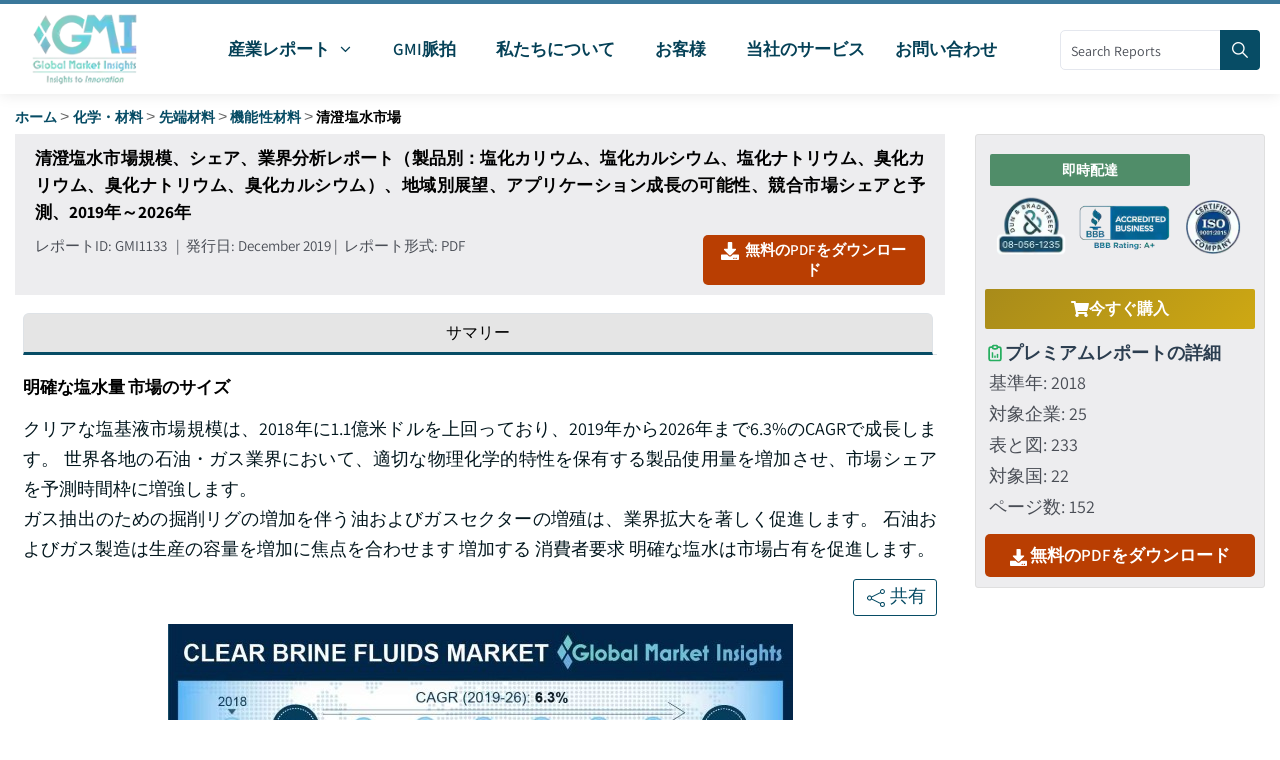

--- FILE ---
content_type: text/html; charset=utf-8
request_url: https://www.gminsights.com/ja/industry-analysis/clear-brine-fluids-market
body_size: 56413
content:
<!DOCTYPE html><html lang="ja" dir="ltr"><head><meta name="viewport" content="width=device-width"/><meta name="google-site-verification" content="CDcR1u_GkR19Hs41tKqidDTeueAy0UO9keDRelAUCqM"/><meta name="msvalidate.01" content="0195E9DADD8CB273ADCA593FBCD65DD3"/><meta name="yandex-verification" content="c3ea8c76d2838786"/><script type="application/ld+json">{"@context":"http://schema.org","@type":"Report","mainEntityOfPage":{"@type":"WebPage","@id":"https://www.gminsights.com/ja/industry-analysis/clear-brine-fluids-market"},"headline":"清澄塩水市場規模、シェア、業界分析レポート（製品別：塩化カリウム、塩化カルシウム、塩化ナトリウム、臭化カリウム、臭化ナトリウム、臭化カルシウム）、地域別展望、アプリケーション成長の可能性、競合市場シェアと予測、2019年～2026年","datePublished":"2017-01-01","author":[{"@type":"Person","name":"Kiran Pulidindi"}],"copyrightHolder":{"@type":"Organization","name":"Global Market Insights Inc."},"publisher":{"@type":"Organization","name":"Global Market Insights Inc.","logo":{"@type":"ImageObject","url":"https://cdn.gminsights.com/image/GMI_logo.webp","width":511,"height":123}},"description":"クリアな塩基液市場規模は、2018年に1.1億米ドルを上回っており、2019年から2026年まで6.3%のCAGRで成長します."}</script><script type="application/ld+json">{"@context":"http://schema.org","@type":"BreadcrumbList","itemListElement":[{"@type":"ListItem","position":1,"item":{"@type":"WebPage","@id":"https://www.gminsights.com/ja","name":"ホーム"}},{"@type":"ListItem","position":2,"item":{"@type":"WebPage","@id":"https://www.gminsights.com/ja/industry-reports/chemicals-materials","name":"化学・材料"}},{"@type":"ListItem","position":3,"item":{"@type":"WebPage","@id":"https://www.gminsights.com/ja/industry-reports/advanced-materials/80","name":"先端材料"}},{"@type":"ListItem","position":4,"item":{"@type":"WebPage","@id":"https://www.gminsights.com/ja/industry-reports/functional-materials/80","name":"機能性材料"}},{"@type":"ListItem","position":5,"item":{"@type":"WebPage","@id":"https://www.gminsights.com/ja/industry-analysis/clear-brine-fluids-market","name":"清澄塩水市場"}}]}</script><script type="application/ld+json">{"@context":"http://schema.org","@type":"WebSite","name":"Global Market Insights Inc.","alternateName":"GMI","url":"https://www.gminsights.com/ja"}</script><script type="application/ld+json">{"@context":"http://schema.org","@type":"Dataset","name":"清澄塩水市場シェアと業界統計 - 2026年","description":"透明な塩水市場は、世界中の石油・ガス産業においてその適切な物理化学的特性による製品使用量の増加により、2019年から2026年にかけて6.3%のCAGRで成長すると予測されています。","url":"https://www.gminsights.com/ja/industry-analysis/clear-brine-fluids-market","license":"https://www.gminsights.com/ja/privacy-policy","image":"https://cdn.gminsights.com/image/rd/bulk-and-speciality-chemicals/clear-brine-fluids-market.jpg","distribution":{"@type":"DataDownload","encodingFormat":"pdf,excel,csv,ppt","contentUrl":"https://www.gminsights.com/ja"},"creator":{"@type":"Organization","name":"Global Market Insights Inc.","url":"https://www.gminsights.com/ja","logo":{"@type":"ImageObject","url":"https://cdn.gminsights.com/image/GMI_logo.webp"}},"spatialCoverage":{"@type":"place","name":"グローバル"},"variableMeasured":[{"@type":"PropertyValue","name":"基準年","value":"2018"},{"@type":"PropertyValue","name":"清澄塩水市場 サイズ（単位） 2018","value":"1.1 Billion (USD)"},{"@type":"PropertyValue","name":"予測期間","value":"2019 to 2026"},{"@type":"PropertyValue","name":"予測期間 2019 to 2026 CAGR","value":"6.3%"},{"@type":"PropertyValue","name":" 2026 年の値の予測","value":"1.8 Billion (USD)"},{"@type":"PropertyValue","name":"歴史データ","value":"2016 to 2018"},{"@type":"PropertyValue","name":"ページ数","value":152},{"@type":"PropertyValue","name":"テーブル、チャート、図","value":233},{"@type":"PropertyValue","name":"対象セグメント","value":"製品・地域"},{"@type":"PropertyValue","name":"成長要因","value":"粗油生産の増加; 不便なソースの開発を成長させる; オフショア調査活動; OFSEセクターの回復; 強化されたEOR技術の融合"},{"@type":"PropertyValue","name":"落とし穴と課題","value":"原油価格の変動; 掘削化学物質に関する政府規制"},"","",""]}</script><script type="application/ld+json">{"@context":"https://schema.org","@type":"FAQPage","mainEntity":[{"@type":"Question","name":"中東とアフリカは、明確なバリン液市場のための有利なハブを作るものは何ですか?","acceptedAnswer":{"@type":"Answer","text":"サウジアラビア、イラン、クウェートなど、いくつかの原油の敷物の存在による高い製品需要は、中東とアフリカの著名なハブです.<a href=\"https://www.gminsights.com/ja/industry-analysis/clear-brine-fluids-market\">続きを読む</a>"}},{"@type":"Question","name":"北アメリカを渡る塩水の市場はいかに取り除きますか?","acceptedAnswer":{"@type":"Answer","text":"北米は、米国やカナダを含む国々の頁岩ガスセクターの拡大に向けて、6.7%以上を2026年までにCAGRを目撃します.<a href=\"https://www.gminsights.com/ja/industry-analysis/clear-brine-fluids-market\">続きを読む</a>"}},{"@type":"Question","name":"塩化カリウムセグメントは、明確な塩水市場予測に貢献する方法?","acceptedAnswer":{"@type":"Answer","text":"塩化カリウムの区分はオイルおよびガスセクターの高めるプロダクト要求の考慮の2026によって著しく拡大します.<a href=\"https://www.gminsights.com/ja/industry-analysis/clear-brine-fluids-market\">続きを読む</a>"}},{"@type":"Question","name":"なぜ明確な塩水は重要な拡張を目撃する市場ですか?","acceptedAnswer":{"@type":"Answer","text":"明確な塩水液の市場は油およびガスの企業の適したphysiochemical特性にowingプロダクト使用法を高めると2019-2026上の6.3%のCAGRを観察します.<a href=\"https://www.gminsights.com/ja/industry-analysis/clear-brine-fluids-market\">続きを読む</a>"}}]}</script><link rel="preconnect" href="https://www.google-analytics.com"/><link rel="preconnect" href="https://www.googletagmanager.com"/><meta charSet="utf-8"/><meta name="robots" content="index, follow"/><title>清澄塩水市場シェアと業界統計 - 2026年</title><meta name="description" content="透明な塩水市場は、世界中の石油・ガス産業においてその適切な物理化学的特性による製品使用量の増加により、2019年から2026年にかけて6.3%のCAGRで成長すると予測されています。"/><meta name="keywords" content="クリアブライン流体市場 - 世界のクリアブライン流体産業の規模、シェア、価格、成長傾向、用途、潜在的可能性、技術、予測、競合分析、PDFレポート"/><meta property="og:title" content="清澄塩水市場シェアと業界統計 - 2026年"/><meta property="og:description" content="透明な塩水市場は、世界中の石油・ガス産業においてその適切な物理化学的特性による製品使用量の増加により、2019年から2026年にかけて6.3%のCAGRで成長すると予測されています。"/><meta property="og:image" content="https://cdn.gminsights.com/image/rd/bulk-and-speciality-chemicals/clear-brine-fluids-market.jpg"/><meta property="og:site_name" content="Global Market Insights Inc."/><meta property="og:url" content="https://www.gminsights.com/ja/industry-analysis/clear-brine-fluids-market"/><meta name="twitter:card" content="summary"/><meta name="twitter:url" content="https://www.gminsights.com/ja/industry-analysis/clear-brine-fluids-market"/><meta name="twitter:title" content="清澄塩水市場シェアと業界統計 - 2026年"/><meta name="twitter:description" content="透明な塩水市場は、世界中の石油・ガス産業においてその適切な物理化学的特性による製品使用量の増加により、2019年から2026年にかけて6.3%のCAGRで成長すると予測されています。"/><link rel="canonical" href="https://www.gminsights.com/ja/industry-analysis/clear-brine-fluids-market"/><link rel="alternate" hrefLang="x-default" href="https://www.gminsights.com/industry-analysis/clear-brine-fluids-market"/><link rel="alternate" hrefLang="en" href="https://www.gminsights.com/industry-analysis/clear-brine-fluids-market"/><link rel="alternate" hrefLang="ar" href="https://www.gminsights.com/ar/industry-analysis/clear-brine-fluids-market"/><link rel="alternate" hrefLang="de" href="https://www.gminsights.com/de/industry-analysis/clear-brine-fluids-market"/><link rel="alternate" hrefLang="es" href="https://www.gminsights.com/es/industry-analysis/clear-brine-fluids-market"/><link rel="alternate" hrefLang="fr" href="https://www.gminsights.com/fr/industry-analysis/clear-brine-fluids-market"/><link rel="alternate" hrefLang="it" href="https://www.gminsights.com/it/industry-analysis/clear-brine-fluids-market"/><link rel="alternate" hrefLang="ja" href="https://www.gminsights.com/ja/industry-analysis/clear-brine-fluids-market"/><link rel="alternate" hrefLang="ko" href="https://www.gminsights.com/ko/industry-analysis/clear-brine-fluids-market"/><link rel="alternate" hrefLang="ru" href="https://www.gminsights.com/ru/industry-analysis/clear-brine-fluids-market"/><link rel="alternate" hrefLang="zh" href="https://www.gminsights.com/zh/industry-analysis/clear-brine-fluids-market"/><meta name="twitter:image" content="https://cdn.gminsights.com/image/rd/bulk-and-speciality-chemicals/clear-brine-fluids-market.jpg"/><meta name="next-head-count" content="38"/><link rel="preload" href="https://fonts.gstatic.com/s/assistant/v24/2sDcZGJYnIjSi6H75xkzaGW5.woff2" as="font" type="font/woff2" crossorigin="anonymous"/><link rel="preload" href="https://fonts.gstatic.com/s/assistant/v24/2sDPZGJYnIjSi6H75xkZZE1I0yCmYzzQtuZnEGI.woff" as="font" type="font/woff" crossorigin="anonymous"/><link rel="preload" href="https://fonts.gstatic.com/s/assistant/v24/2sDPZGJYnIjSi6H75xkZZE1I0yCmYzzQttRnEGI.woff" as="font" type="font/woff" crossorigin="anonymous"/><link rel="preload" href="https://fonts.gstatic.com/s/assistant/v24/2sDPZGJYnIjSi6H75xkZZE1I0yCmYzzQtjhgEGI.woff" as="font" type="font/woff" crossorigin="anonymous"/><link rel="preload" href="https://fonts.gstatic.com/s/assistant/v24/2sDcZGJYnIjSi6H75xkzaGW5Kb8VZA.woff2" as="font" type="font/woff2" crossorigin="anonymous"/><script type="text/javascript" async="">
                (function(w,d,s,l,i) {
                  w[l]=w[l]||[];
                  w[l].push({'gtm.start':
                  new Date().getTime(),event:'gtm.js'});
                  var f=d.getElementsByTagName(s)[0],
                      j=d.createElement(s), dl=l!='dataLayer'?'&l='+l:'';
                  j.async=true;
                  j.src='https://www.googletagmanager.com/gtm.js?id='+i+dl;
                  f.parentNode.insertBefore(j,f);
                })(window,document,'script','dataLayer','GTM-TKV3WHJ');
              </script><link rel="preload" href="https://cdn.gminsights.com/image/GMI_logo.webp" as="image"/><link rel="icon" href="/favicon.ico" type="image/x-icon"/><link rel="shortcut icon" href="/favicon.ico" type="image/x-icon"/><link rel="shortcut icon" href="/assets/images/favicon.png" type="image/png"/><link data-next-font="" rel="preconnect" href="/" crossorigin="anonymous"/><link rel="preload" href="/_next/static/css/75c5dfab4ed9ce7c.css" as="style"/><link rel="stylesheet" href="/_next/static/css/75c5dfab4ed9ce7c.css" data-n-g=""/><noscript data-n-css=""></noscript><script defer="" nomodule="" src="/_next/static/chunks/polyfills-c67a75d1b6f99dc8.js"></script><script defer="" src="/_next/static/chunks/7719.f0e9d166ab82dca8.js"></script><script defer="" src="/_next/static/chunks/4916.a383a9cf1ff262ed.js"></script><script defer="" src="/_next/static/chunks/427.3b388c6f09d17748.js"></script><script defer="" src="/_next/static/chunks/6938.e1312ec8bce8df67.js"></script><script defer="" src="/_next/static/chunks/4668.10156d01378bbb2c.js"></script><script defer="" src="/_next/static/chunks/208.aa970927f3df779d.js"></script><script defer="" src="/_next/static/chunks/5675-c199a7a1c6029f61.js"></script><script defer="" src="/_next/static/chunks/6033-ffbbaeb97c92d0b8.js"></script><script defer="" src="/_next/static/chunks/5689.38b427529dfd410a.js"></script><script defer="" src="/_next/static/chunks/2e3a845b-89649dc50eecf207.js"></script><script defer="" src="/_next/static/chunks/6942.dbd9ee02978b493a.js"></script><script defer="" src="/_next/static/chunks/3525.a5f8a824e45865a8.js"></script><script defer="" src="/_next/static/chunks/3496.8fc52f8711838ec3.js"></script><script defer="" src="/_next/static/chunks/6924.a6e9d494f6bd67bd.js"></script><script defer="" src="/_next/static/chunks/8385.887015c9d76f017a.js"></script><script src="/_next/static/chunks/webpack-e568d324d4d41cfc.js" defer=""></script><script src="/_next/static/chunks/framework-157f7c8baec9c917.js" defer=""></script><script src="/_next/static/chunks/main-9bca1f9146f1b73e.js" defer=""></script><script src="/_next/static/chunks/pages/_app-7f3a87c4c262594f.js" defer=""></script><script src="/_next/static/chunks/ebc70433-cfdb10c2d7525b4c.js" defer=""></script><script src="/_next/static/chunks/cb355538-1face4b612cb3cc8.js" defer=""></script><script src="/_next/static/chunks/69480c19-b613532b977130ba.js" defer=""></script><script src="/_next/static/chunks/41155975-90c1df35ebf8c9b3.js" defer=""></script><script src="/_next/static/chunks/8169-ae2384f1f19be5d4.js" defer=""></script><script src="/_next/static/chunks/1664-b352f27ba681e99a.js" defer=""></script><script src="/_next/static/chunks/1642-94c55b86a40269e1.js" defer=""></script><script src="/_next/static/chunks/7066-42dca11fcfcb00ea.js" defer=""></script><script src="/_next/static/chunks/2842-6cbad183b26b1be9.js" defer=""></script><script src="/_next/static/chunks/2963-5cf25ab149937ae5.js" defer=""></script><script src="/_next/static/chunks/9810-f2ed396e4e49f70b.js" defer=""></script><script src="/_next/static/chunks/653-18f8a1455cff8d88.js" defer=""></script><script src="/_next/static/chunks/9172-3fb1ee4c3f36f5a8.js" defer=""></script><script src="/_next/static/chunks/2266-b1ebb1ca24526afa.js" defer=""></script><script src="/_next/static/chunks/5976-4ed78d5ab44acd9b.js" defer=""></script><script src="/_next/static/chunks/9880-356f2fef2b63878d.js" defer=""></script><script src="/_next/static/chunks/9965-8c63bfa25e353465.js" defer=""></script><script src="/_next/static/chunks/9559-c65f1058c6c2e729.js" defer=""></script><script src="/_next/static/chunks/pages/ja/industry-analysis/%5B...report_view%5D-81ae7384d4eae918.js" defer=""></script><script src="/_next/static/fO6KTDlA2g0XtnwTzkQaG/_buildManifest.js" defer=""></script><script src="/_next/static/fO6KTDlA2g0XtnwTzkQaG/_ssgManifest.js" defer=""></script><style id="__jsx-44da288f01d7df9a">@-webkit-keyframes spin{0%{-webkit-transform:rotate(0deg);transform:rotate(0deg)}100%{-webkit-transform:rotate(360deg);transform:rotate(360deg)}}@-moz-keyframes spin{0%{-moz-transform:rotate(0deg);transform:rotate(0deg)}100%{-moz-transform:rotate(360deg);transform:rotate(360deg)}}@-o-keyframes spin{0%{-o-transform:rotate(0deg);transform:rotate(0deg)}100%{-o-transform:rotate(360deg);transform:rotate(360deg)}}@keyframes spin{0%{-webkit-transform:rotate(0deg);-moz-transform:rotate(0deg);-o-transform:rotate(0deg);transform:rotate(0deg)}100%{-webkit-transform:rotate(360deg);-moz-transform:rotate(360deg);-o-transform:rotate(360deg);transform:rotate(360deg)}}</style><style data-href="https://fonts.googleapis.com/css2?family=Assistant:wght@200..800&display=swap">@font-face{font-family:'Assistant';font-style:normal;font-weight:200;font-display:swap;src:url(https://fonts.gstatic.com/l/font?kit=2sDPZGJYnIjSi6H75xkZZE1I0yCmYzzQtmZnEGI&skey=d0a91b9f68d720c8&v=v24) format('woff')}@font-face{font-family:'Assistant';font-style:normal;font-weight:300;font-display:swap;src:url(https://fonts.gstatic.com/l/font?kit=2sDPZGJYnIjSi6H75xkZZE1I0yCmYzzQtrhnEGI&skey=d0a91b9f68d720c8&v=v24) format('woff')}@font-face{font-family:'Assistant';font-style:normal;font-weight:400;font-display:swap;src:url(https://fonts.gstatic.com/l/font?kit=2sDPZGJYnIjSi6H75xkZZE1I0yCmYzzQtuZnEGI&skey=d0a91b9f68d720c8&v=v24) format('woff')}@font-face{font-family:'Assistant';font-style:normal;font-weight:500;font-display:swap;src:url(https://fonts.gstatic.com/l/font?kit=2sDPZGJYnIjSi6H75xkZZE1I0yCmYzzQttRnEGI&skey=d0a91b9f68d720c8&v=v24) format('woff')}@font-face{font-family:'Assistant';font-style:normal;font-weight:600;font-display:swap;src:url(https://fonts.gstatic.com/l/font?kit=2sDPZGJYnIjSi6H75xkZZE1I0yCmYzzQtjhgEGI&skey=d0a91b9f68d720c8&v=v24) format('woff')}@font-face{font-family:'Assistant';font-style:normal;font-weight:700;font-display:swap;src:url(https://fonts.gstatic.com/l/font?kit=2sDPZGJYnIjSi6H75xkZZE1I0yCmYzzQtgFgEGI&skey=d0a91b9f68d720c8&v=v24) format('woff')}@font-face{font-family:'Assistant';font-style:normal;font-weight:800;font-display:swap;src:url(https://fonts.gstatic.com/l/font?kit=2sDPZGJYnIjSi6H75xkZZE1I0yCmYzzQtmZgEGI&skey=d0a91b9f68d720c8&v=v24) format('woff')}@font-face{font-family:'Assistant';font-style:normal;font-weight:200 800;font-display:swap;src:url(https://fonts.gstatic.com/s/assistant/v24/2sDcZGJYnIjSi6H75xkzamW5Kb8VZBHR.woff2) format('woff2');unicode-range:U+0307-0308,U+0590-05FF,U+200C-2010,U+20AA,U+25CC,U+FB1D-FB4F}@font-face{font-family:'Assistant';font-style:normal;font-weight:200 800;font-display:swap;src:url(https://fonts.gstatic.com/s/assistant/v24/2sDcZGJYnIjSi6H75xkzZmW5Kb8VZBHR.woff2) format('woff2');unicode-range:U+0100-02BA,U+02BD-02C5,U+02C7-02CC,U+02CE-02D7,U+02DD-02FF,U+0304,U+0308,U+0329,U+1D00-1DBF,U+1E00-1E9F,U+1EF2-1EFF,U+2020,U+20A0-20AB,U+20AD-20C0,U+2113,U+2C60-2C7F,U+A720-A7FF}@font-face{font-family:'Assistant';font-style:normal;font-weight:200 800;font-display:swap;src:url(https://fonts.gstatic.com/s/assistant/v24/2sDcZGJYnIjSi6H75xkzaGW5Kb8VZA.woff2) format('woff2');unicode-range:U+0000-00FF,U+0131,U+0152-0153,U+02BB-02BC,U+02C6,U+02DA,U+02DC,U+0304,U+0308,U+0329,U+2000-206F,U+20AC,U+2122,U+2191,U+2193,U+2212,U+2215,U+FEFF,U+FFFD}</style></head><body class="theme-creote"><div id="__next"><div id="page" class="page_wapper hfeed site   "><div id="wrapper_full" class="content_all_warpper"><div id="header_contents" class="header_area"><div class="header_style_six_nw"><header class="header header_default style_six dark_color transparent-bg "><div class="mainGMIHeader pd_right_20 pd_left_15"><div class="row"><div style="display:flex;justify-content:space-between"><div class="logo_column p-0"><div class="header_logo_box"><a class="logo navbar-brand p-0" href="/ja"><img src="https://cdn.gminsights.com/image/GMI_logo.webp" alt="Globle market insights" class="logo_default" width="440" height="120" loading="eager"/><img src="https://cdn.gminsights.com/image/GMI_logo.webp" alt="Globle market insights" class="logo__sticky" width="440" height="120" loading="eager"/></a></div></div><div class="menu_column mainHeaderColumn"><div class="navbar_togglers hamburger_menu"><span class="line"></span><span class="line"></span><span class="line"></span></div><div class="header_content_collapse"><div class="header_menu_box navigation_menu mainNavigationMenu"><ul id="myNavbar" class="navbar_nav"><li class="menu-item menu-item-has-children dropdown nav-item"><a class="dropdown-toggle nav-link" style="margin-right:-8px;margin-left:-10px;border-radius:5px" href="/ja/industry-reports"><span class="pd_left_10 pd_right_10">産業レポート</span><span class="fa fa-angle-down pd_right_10"></span></a><ul class="dropdown-menu industryCategoryDropdown industryCatMulti   "><div class="row"></div></ul></li><li class="menu-item menu-item-has-children dropdown nav-item"><a class="dropdown-toggle nav-link" style="margin-right:-10px;margin-left:-10px;border-radius:5px" href="/ja/gmipulse"><span class="pd_left_10 pd_right_10">GMI脈拍</span></a></li><li class="menu-item menu-item-has-children dropdown nav-item"><a class="dropdown-toggle nav-link" style="margin-right:-10px;margin-left:-10px;border-radius:5px" href="/ja/about-us"><span class="pd_left_10 pd_right_10">私たちについて</span></a></li><li class="menu-item menu-item-has-children dropdown nav-item"><a class="dropdown-toggle nav-link" style="margin-right:-10px;margin-left:-10px;border-radius:5px" href="/ja/our-clients"><span class="pd_left_10 pd_right_10">お客様</span></a></li><li class="menu-item menu-item-has-children dropdown nav-item"><a class="dropdown-toggle nav-link" style="margin-right:-10px;margin-left:-10px;border-radius:5px" href="/ja/our-services"><span class="pd_left_10 pd_right_10">当社のサービス</span></a></li><li class="menu-item menu-item-has-children dropdown nav-item"><a class="dropdown-toggle nav-link" style="margin-right:-10px;margin-left:-10px;border-radius:5px" href="/ja/contact-us"><span style="font-size:17px;padding:5px 0">お問い合わせ</span></a></li></ul></div></div></div><div class="mainHeaderRight"><div class="search-form" style="position:relative;top:26px;width:200px"><form role="search" method="get" action="/filters"><input type="search" class="search" placeholder="Search Reports" required="" name="q" style="width:170px;height:40px;padding:0px 10px" pattern="[a-zA-Z0-9\s]*" title="Only alphanumeric characters are allowed" value=""/><button type="submit" class="sch_btn" aria-label="Search" disabled="" style="position:absolute;top:0px;left:160px;min-height:40px;min-width:40px;padding:0px 0px;line-height:0px;align-content:center;border-radius:0px 4px 4px 0px"><i class="icon-search" style="font-size:16px"></i></button></form></div></div></div></div></div></header></div></div><div class="pd_bottom_70"></div><div class="pd_bottom_20"></div><div id="content" class="site-content"><div class="row"><div class="col-xl-12 col-lg-12 col-md-12"><div class="pd_top_15 breadcrumb-placeholder"></div><style data-emotion="css o3d33y">.css-o3d33y{margin:0;font-family:"Roboto","Helvetica","Arial",sans-serif;font-weight:400;font-size:1rem;line-height:1.5;letter-spacing:0.00938em;color:rgba(0, 0, 0, 0.6);}</style><nav class="MuiTypography-root MuiTypography-body1 MuiBreadcrumbs-root css-o3d33y" aria-label="breadcrumb"><style data-emotion="css nhb8h9">.css-nhb8h9{display:-webkit-box;display:-webkit-flex;display:-ms-flexbox;display:flex;-webkit-box-flex-wrap:wrap;-webkit-flex-wrap:wrap;-ms-flex-wrap:wrap;flex-wrap:wrap;-webkit-align-items:center;-webkit-box-align:center;-ms-flex-align:center;align-items:center;padding:0;margin:0;list-style:none;}</style><ol class="MuiBreadcrumbs-ol css-nhb8h9"><li class="MuiBreadcrumbs-li"><span style="text-transform:capitalize;font-size:12px;font-weight:bold"><a href="/ja/">ホーム</a></span></li><style data-emotion="css 3mf706">.css-3mf706{display:-webkit-box;display:-webkit-flex;display:-ms-flexbox;display:flex;-webkit-user-select:none;-moz-user-select:none;-ms-user-select:none;user-select:none;margin-left:8px;margin-right:8px;}</style><li aria-hidden="true" class="MuiBreadcrumbs-separator css-3mf706">&gt;</li><li class="MuiBreadcrumbs-li"><span style="text-transform:capitalize;font-size:12px;font-weight:bold"><a href="/ja/industry-reports/chemicals-materials">化学・材料</a></span></li><li aria-hidden="true" class="MuiBreadcrumbs-separator css-3mf706">&gt;</li><li class="MuiBreadcrumbs-li"><span style="text-transform:capitalize;font-size:12px;font-weight:bold"><a href="/ja/industry-reports/advanced-materials/80">先端材料</a></span></li><li aria-hidden="true" class="MuiBreadcrumbs-separator css-3mf706">&gt;</li><li class="MuiBreadcrumbs-li"><span style="text-transform:capitalize;font-size:12px;font-weight:bold"><a href="/ja/industry-reports/functional-materials/80">機能性材料</a></span></li><li aria-hidden="true" class="MuiBreadcrumbs-separator css-3mf706">&gt;</li><li class="MuiBreadcrumbs-li"><span style="text-transform:capitalize;font-size:12px;font-weight:bold"><span style="color:#a5a5a5;text-transform:capitalize"> <!-- -->清澄塩水市場</span></span></li></ol></nav></div></div><div class="row"><div class="col-xl-9 col-lg-8 col-md-9 col-sm-12 col-xs-12"><div class="row price_plan_box style_one shadow-none p-0 pd_left_20 pd_right_20 mobileMultiLangPage" style="background-color:#ededef;border-radius:0px"><div class="col-lg-12 pd_top_10 p-0 pricePlanBoxHeading" style="text-align:justify"><h1>清澄塩水市場規模、シェア、業界分析レポート（製品別：塩化カリウム、塩化カルシウム、塩化ナトリウム、臭化カリウム、臭化ナトリウム、臭化カルシウム）、地域別展望、アプリケーション成長の可能性、競合市場シェアと予測、2019年～2026年</h1></div><div class="col-lg-9 col-md-12 col-sm-12 col-xs-12 pd_top_10 p-0" style="font-size:15px">レポートID<!-- -->: <!-- -->GMI1133<!-- --> <!-- -->  |  <!-- -->発行日<!-- -->:<!-- --> <!-- -->December 2019<!-- --> |  <!-- -->レポート形式<!-- -->: PDF</div><div class="col-lg-3 col-md-12 col-sm-12 col-xs-12 p-0"><div style="cursor:pointer;font-size:15px;text-transform:capitalize;background-color:#B93E02;padding:5px 5px" class="theme-btn five  mr_bottom_10 mr_top_10 downloadsamplebtn" id="top_sample"><svg stroke="currentColor" fill="currentColor" stroke-width="0" viewBox="0 0 512 512" id="top_sample" height="1em" width="1em" xmlns="http://www.w3.org/2000/svg"><path d="M216 0h80c13.3 0 24 10.7 24 24v168h87.7c17.8 0 26.7 21.5 14.1 34.1L269.7 378.3c-7.5 7.5-19.8 7.5-27.3 0L90.1 226.1c-12.6-12.6-3.7-34.1 14.1-34.1H192V24c0-13.3 10.7-24 24-24zm296 376v112c0 13.3-10.7 24-24 24H24c-13.3 0-24-10.7-24-24V376c0-13.3 10.7-24 24-24h146.7l49 49c20.1 20.1 52.5 20.1 72.6 0l49-49H488c13.3 0 24 10.7 24 24zm-124 88c0-11-9-20-20-20s-20 9-20 20 9 20 20 20 20-9 20-20zm64 0c0-11-9-20-20-20s-20 9-20 20 9 20 20 20 20-9 20-20z"></path></svg>  <!-- -->無料のPDFをダウンロード</div></div></div><div class="pd_top_10"></div><section class="default_single_product"><div class="woocommerce-tabs wc-tabs-wrapper p-2 m-0 section_height"><ul class="nav nav-tabs d-flex" id="myTab" role="tablist"><li class="nav-item flex-grow-1" role="presentation"><button style="width:100%" class="nav-link active">サマリー</button></li></ul><div class="tab-content" id="myTabContent"><div class="tab-pane fade active show"><div id="reviews" class="woocommerce-Reviews"><div id="comments"><div class="report-body" style="text-align:justify"><div class="html-content"><h2 style="font-size:18px;line-height:normal;margin-bottom:15px">明確な塩水量 市場のサイズ</h2><p style="font-size:18px">クリアな塩基液市場規模は、2018年に1.1億米ドルを上回っており、2019年から2026年まで6.3%のCAGRで成長します。 世界各地の石油・ガス業界において、適切な物理化学的特性を保有する製品使用量を増加させ、市場シェアを予測時間枠に増強します。</p><p style="font-size:18px">ガス抽出のための掘削リグの増加を伴う油およびガスセクターの増殖は、業界拡大を著しく促進します。 石油およびガス製造は生産の容量を増加に焦点を合わせます 増加する 消費者要求 明確な塩水は市場占有を促進します。</p><p style="font-size:18px"><div style="display:flex;justify-content:flex-end"><button class="reportShareBtn" id="handleSharePopup"><span><svg stroke="currentColor" fill="currentColor" stroke-width="0" viewbox="0 0 24 24" height="23px" width="23px" xmlns="http://www.w3.org/2000/svg"><g id="Share_2"><path d="M18.44,15.94a2.5,2.5,0,0,0-1.96.95L7.97,12.64a2.356,2.356,0,0,0,0-1.29l8.5-4.25a2.5,2.5,0,1,0-.53-1.54,2.269,2.269,0,0,0,.09.65l-8.5,4.25a2.5,2.5,0,1,0,0,3.08l8.5,4.25a2.269,2.269,0,0,0-.09.65,2.5,2.5,0,1,0,2.5-2.5Zm0-11.88a1.5,1.5,0,1,1-1.5,1.5A1.5,1.5,0,0,1,18.44,4.06ZM5.56,13.5A1.5,1.5,0,1,1,7.06,12,1.5,1.5,0,0,1,5.56,13.5Zm12.88,6.44a1.5,1.5,0,1,1,1.5-1.5A1.5,1.5,0,0,1,18.44,19.94Z"></path></g></svg></span><span class="shareBtntext">共有</span></button></div><img style="display:block;margin:auto" fetchpriority="high" alt="Clear Brine Fluids Market Outlook" src="https://cdn.gminsights.com/image/rd/bulk-and-speciality-chemicals/clear-brine-fluids-market.jpg" title="Clear Brine Fluids Market Research Report" loading="lazy"/></p><p style="font-size:18px">明確な塩水は石油およびガスセクターのための完了プロセスそして鋭い操作の適用を見つける塩基ベースの解決です。 また、従来の掘削工程における高温・高圧の制御にも役立ちます。 ナトリウム、カルシウム、セシウム、塩素、カリウムおよび臭素を含む主要な原料は多数のタイプの明確な塩水の製造で使用されます。</p><p style="font-size:18px">天然ガスと原油源の枯渇は、企業が予測された時間枠上の製品共有をサポートするエネルギーの代替源への焦点を高めることです。 産業プレーヤーは頁岩のガス/オイルを含むunconventional資源からのエネルギー プロダクトを開発することを含む、 <strong><a href="https://www.gminsights.com/industry-analysis/gas-hydrates-market">ガス水和物</a></strong>、石炭のベッドのメタンおよび堅いガス サンド。 リザーブからのそのようなソースの抽出のための製品要件は、ボリュームシェアを強調します。</p><div class="print-table"><div><div style="margin-bottom:10px;text-align:center;font-weight:bold;font-size:17px">清澄塩水市場 レポートの属性</div><table style="text-align:left;border:1px solid rgb(185, 185, 185);font-size:1.125rem"><thead style="border:1px solid rgb(185, 185, 185);background-color:rgb(7, 76, 101);color:white"><tr><th style="padding:10px;border:1px solid rgb(185, 185, 185)">主なポイント</th><th style="padding:10px;border:1px solid rgb(185, 185, 185)">詳細</th></tr></thead><tbody><tr style="background-color:#f3f3f3"><td colSpan="2" style="font-weight:bold;text-align:center;border:1px solid #b9b9b9;border-left:1px solid #b9b9b9;padding:10px">市場規模と成長</td></tr><tr style="background-color:#ffffff"><td style="border-left:1px solid #b9b9b9;padding:10px">基準年</td><td style="border-left:1px solid #b9b9b9;padding:10px">2018</td></tr><tr style="background-color:#f3f3f3"><td style="border-left:1px solid #b9b9b9;padding:10px">市場規模で 2018</td><td style="border-left:1px solid #b9b9b9;padding:10px">1.1 Billion (USD)</td></tr><tr style="background-color:#ffffff"><td style="border-left:1px solid #b9b9b9;padding:10px">予測期間 2019 to 2026 CAGR</td><td style="border-left:1px solid #b9b9b9;padding:10px">6.3%</td></tr><tr style="background-color:#f3f3f3"><td style="border-left:1px solid #b9b9b9;padding:10px">市場規模で  2026</td><td style="border-left:1px solid #b9b9b9;padding:10px">1.8 Billion (USD)</td></tr><tr style="background-color:#ffffff"><td colSpan="2" style="font-weight:bold;text-align:center;border:1px solid #b9b9b9;border-left:1px solid #b9b9b9;padding:10px">主要な市場動向</td></tr><tr style="background-color:#f3f3f3"><td style="border-left:1px solid #b9b9b9;padding:10px">成長要因</td><td style="border-left:1px solid #b9b9b9;padding:10px"><ul><li>粗油生産の増加</li> <li>不便なソースの開発を成長させる</li> <li>オフショア調査活動</li> <li>OFSEセクターの回復</li> <li>強化されたEOR技術の融合</li></ul></td></tr><tr style="background-color:#ffffff"><td style="border-left:1px solid #b9b9b9;padding:10px">落とし穴と課題</td><td style="font-weight:normal;border-left:1px solid #b9b9b9;padding:10px"><ul><li>原油価格の変動</li> <li>掘削化学物質に関する政府規制</li></ul></td></tr></tbody></table></div></div><p style="font-size:18px">米国、中国およびアルゼンチンを含む国の頁岩ガスの消費者の好みそして上昇の生産は肯定的にオイルおよびガス工業のサイズに影響を及ぼします。 例えば、米国のエネルギー情報管理によると、2017年に、シャルルガスの生産は18,589億の立方フィートよりも17,032億の2016の立方フィートと比較して登録しました。 英国とカナダを含む国々の頁岩ガス貯留の探査活動は、確実に明確な塩水市場を刺激します。</p><h2 style="font-size:18px;line-height:normal;margin-bottom:15px">明確な塩水量市場分析</h2><div class="sum-img"><p style="font-size:18px"><img style="display:block;margin:auto" fetchpriority="high" alt="Clear Brine Fluids Market by Product" src="https://cdn.gminsights.com/image/rd/bulk-and-speciality-chemicals/global-clear-brine-fluids-industry-share-by-product.webp" title="Global clear brine fluids industry share by product, 2018" loading="lazy"/></p></div><p style="font-size:18px"> </p><p style="font-size:18px">塩化カリウムは、石油およびガス分野における増加したアプリケーションへの2018年の20%以上のシェアを占めました。 これらのブリネスは、防腐剤で開発された高圧から水溶性シェール/クレアの安定化のために、掘削および完成プロセスで広く使用されています。 彼らはまた、阻害水ベースの完了と鋭い液体のためのカリウムの経済的な源として機能します。 十分な予約権を持つ国のガス探査のための投資の増加は、さらに製品サイズをエスカレートします。</p><p style="font-size:18px">塩化カルシウムは、掘削作業のためのワークオーバー流体と完了流体の要求が高い市場を借りて、かなりのシェアのために登録します。 製品は、代替塩水と比較して、コスト効果が増加する産業使用のために主に好まれています。 塩化カルシウムは、石油・ガス分野におけるワークオーバー・オペレーションおよび油田の完了で主に使用されます。 粘土の膨張、移住および水和を阻害するための明確な塩水中のカルシウム塩化物の阻害特性は、製品サイズをサポートします。</p><p style="font-size:18px"><strong><a href="https://www.gminsights.com/industry-analysis/calcium-bromide-market">カルシウム臭化物</a></strong> 明確な塩基の液体の市場占有率の安定した成長を 8.4 lb/gal から 15.2 の lb/gal への密度の範囲に分けます 訓練の装備の改善された操作のために適した。 塩化物イオンの形成への高められた抵抗はオイルおよびガス工業のその適用を刺激します。 硫化物臭化物ベースの塩水は、掘削のためのいくつかのアプリケーションで、ワークオーバー、完了、パッカ、またはスパイク液として採用されています。 液体は、予測時間枠上の製品共有を強調する粘土膨張および分散による形成損傷を減らすために広く使用されています。</p><div class="sum-img"><p style="font-size:18px"><img style="display:block;margin:auto" fetchpriority="high" alt="Clear Brine Fluids Market by Region" src="https://cdn.gminsights.com/image/rd/bulk-and-speciality-chemicals/global-clear-brine-fluids-market-revenue-share-by-region.webp" title="Global clear brine fluids market revenue share by region, 2018 &amp; 2026" loading="lazy"/></p></div><p style="font-size:18px"> </p><p style="font-size:18px">中東アフリカはサウジアラビア、イラン、クウェートを含む国におけるいくつかの原油貯留物への重要なシェアを占めました。 サウジアラビア・アラムコ、アラビア・アメリカン・オイル・カンパニー、エクソン・サウジアラビアを含む主要な石油会社の存在は、業界シェアをエスカレーションします。 また、地域からの輸出増加は、原油と従来のエネルギー源の生産を促進し、さらなる研究時間枠上の製品成長を支援します。 しかし、シリアやリビアを含む国の政治的不安定性は、地域におけるボリューム成長に影響を及ぼします。</p><p style="font-size:18px">北米は、米国やカナダを含む国々の有望な頁岩ガスセクターに生息する明確な塩水量市場規模で6.7%以上の著しい成長を目撃します。 ガス探査のための油圧の摩擦および横の訓練を含む掘削装置の技術の高度化は検討の時間枠上のプロダクト共有をかなり支えます。 また、シェールガスリザーブでの商品使用量の増加もボリュームサイズに貢献します。 業界関係者は、エンドユーザー業界における幅広い用途に対応するために、石油製品の開発のための研究開発投資も行っています。</p><h2 style="font-size:18px;line-height:normal;margin-bottom:15px">明確な塩水量 市場シェア</h2><p style="font-size:18px">業界関係者は、エンドユーザー要件に対応し、世界中の収益を増加させるための戦略を実施することに関与しています。 例えば、2019年10月には、Sinomine Specialty Fluidsは、エキナーASAとの相互合意に署名し、セシウムのフォーマットで製造された掘削および完了液を供給しました。 この契約は、生産能力を増強し、競争力を高めるために、ビジネスシェアを増やします。 さらに、市場で動作する著名なプレーヤーには、</p><ul><li style="font-size:18px">シュラムベルガー</li><li style="font-size:18px">ハリバートン</li><li style="font-size:18px">アルベマール株式会社</li><li style="font-size:18px">イスラエルケミカルリミテッド</li><li style="font-size:18px">テトラテクノロジーズ 代表取締役</li></ul><h2 style="font-size:18px;line-height:normal;margin-bottom:15px">明確な塩基液市場レポートには、2016年から2026年までに百万米ドルの数量と売上高の面での推定と予測で業界の詳細なカバレッジが含まれています、次の区分のため:</h2><h2 style="font-size:18px;line-height:normal;margin-bottom:15px"><strong>製品情報</strong></h2><ul><li style="font-size:18px">塩化カリウム</li><li style="font-size:18px">塩化カルシウム</li><li style="font-size:18px">ナトリウム塩化物</li><li style="font-size:18px">カリウム臭化物</li><li style="font-size:18px">ナトリウム臭化物</li><li style="font-size:18px">カルシウム臭化物</li><li style="font-size:18px">その他</li></ul><p style="font-size:18px">上記情報は、以下の地域・国別に提供いたします。: : :</p><h2 style="font-size:18px;line-height:normal;margin-bottom:15px"><strong>地域別</strong></h2><ul><li style="font-size:18px">北アメリカ
	<ul><li style="font-size:18px">アメリカ</li><li style="font-size:18px">カナダ</li></ul></li><li style="font-size:18px">ヨーロッパ
	<ul><li style="font-size:18px">イギリス</li><li style="font-size:18px">免責事項</li><li style="font-size:18px">ロシア</li><li style="font-size:18px">ノルウェー</li><li style="font-size:18px">イタリア</li></ul></li><li style="font-size:18px">アジアパシフィック
	<ul><li style="font-size:18px">中国語(簡体)</li><li style="font-size:18px">インド</li><li style="font-size:18px">ジャパンジャパン</li><li style="font-size:18px">オーストラリア</li><li style="font-size:18px">インドネシア</li><li style="font-size:18px">マレーシア</li></ul></li><li style="font-size:18px">ラテンアメリカ
	<ul><li style="font-size:18px">ブラジル</li><li style="font-size:18px">メキシコ</li><li style="font-size:18px">アルゼンチン</li><li style="font-size:18px">ベネズエラ</li></ul></li><li style="font-size:18px">中東・アフリカ
	<ul><li style="font-size:18px">サウジアラビア</li><li style="font-size:18px">アラブ首長国連邦</li><li style="font-size:18px">イラン</li><li style="font-size:18px">イラクサ</li><li style="font-size:18px">クウェート</li></ul></li></ul></div></div><div class="d-flex align-items-center justify-content-end p-1" style="background-color:#f3f3f3"><span style="font-weight:bold">著者<!-- -->:</span><span style="font-weight:normal">Kiran Pulidindi<!-- --> </span> </div><div class="pd_top_5"></div><div><div style="font-size:18px;font-weight:normal"><strong>よくある質問 （よくある質問）<!-- --> <!-- -->:</strong></div><div class="pd_top_5"></div><div class="col-xl-12 col-lg-12 col-md-12 col-sm-12 col-xs-12 p-0"><section class="faq_section type_two" style="font-size:10px !important"><div class="block_faq"><div class="accordion p-0"><dl><div><dt style="border-radius:0;background-color:rgba(0, 0, 0, .03);border-left:3px solid #074c65;color:#074c65" class="faq_header active p-2 pd_right_40 m-1 text-decoration-underline">中東とアフリカは、明確なバリン液市場のための有利なハブを作るものは何ですか?<span class="icon-plus-1" style="display:inline-block;transform:rotate(135deg);transition:transform 0.3s ease;background-color:rgba(0, 0, 0, .03);color:#7a7a7a;box-shadow:none;background:none;font-size:19px"></span></dt><dd class="accordion-content hide m-1 p-3" style="display:block;background-color:#fff;border:none"><div style="font-size:16px">サウジアラビア、イラン、クウェートなど、いくつかの原油の敷物の存在による高い製品需要は、中東とアフリカの著名なハブです.</div></dd></div><div><dt style="border-radius:0;background-color:rgba(0, 0, 0, .03);border-left:3px solid #074c65;color:#074c65" class="faq_header p-2 pd_right_40  m-1">北アメリカを渡る塩水の市場はいかに取り除きますか?<span class="icon-plus-1" style="display:inline-block;transform:rotate(0deg);transition:transform 0.3s ease;background-color:rgba(0, 0, 0, .03);color:#7a7a7a;box-shadow:none;background:none;font-size:19px"></span></dt><dd class="accordion-content hide m-1 p-3" style="display:none;background-color:#fff;border:none"><div style="font-size:16px">北米は、米国やカナダを含む国々の頁岩ガスセクターの拡大に向けて、6.7%以上を2026年までにCAGRを目撃します.</div></dd></div><div><dt style="border-radius:0;background-color:rgba(0, 0, 0, .03);border-left:3px solid #074c65;color:#074c65" class="faq_header p-2 pd_right_40  m-1">塩化カリウムセグメントは、明確な塩水市場予測に貢献する方法?<span class="icon-plus-1" style="display:inline-block;transform:rotate(0deg);transition:transform 0.3s ease;background-color:rgba(0, 0, 0, .03);color:#7a7a7a;box-shadow:none;background:none;font-size:19px"></span></dt><dd class="accordion-content hide m-1 p-3" style="display:none;background-color:#fff;border:none"><div style="font-size:16px">塩化カリウムの区分はオイルおよびガスセクターの高めるプロダクト要求の考慮の2026によって著しく拡大します.</div></dd></div><div><dt style="border-radius:0;background-color:rgba(0, 0, 0, .03);border-left:3px solid #074c65;color:#074c65" class="faq_header p-2 pd_right_40  m-1">なぜ明確な塩水は重要な拡張を目撃する市場ですか?<span class="icon-plus-1" style="display:inline-block;transform:rotate(0deg);transition:transform 0.3s ease;background-color:rgba(0, 0, 0, .03);color:#7a7a7a;box-shadow:none;background:none;font-size:19px"></span></dt><dd class="accordion-content hide m-1 p-3" style="display:none;background-color:#fff;border:none"><div style="font-size:16px">明確な塩水液の市場は油およびガスの企業の適したphysiochemical特性にowingプロダクト使用法を高めると2019-2026上の6.3%のCAGRを観察します.</div></dd></div></dl></div></div></section></div></div></div><div><div class="relatedReportsDiv"><strong>関連レポート</strong></div><div class="row reportMarketScopelist"><ul class="reportMaketScopeListDiv"><li><a target="_blank" class="relatedReports" href="https://www.gminsights.com/ja/industry-analysis/supercapacitor-materials-market">スーパーキャパシタ材料市場</a></li><li><a target="_blank" class="relatedReports" href="https://www.gminsights.com/ja/industry-analysis/battery-recycling-chemicals-market">バッテリー回収化学品市場</a></li><li><a target="_blank" class="relatedReports" href="https://www.gminsights.com/ja/industry-analysis/topological-insulator-materials-market">トポロジカル絶縁体材料市場</a></li><li><a target="_blank" class="relatedReports" href="https://www.gminsights.com/ja/industry-analysis/electronic-waste-recycling-market">電子廃棄物リサイクル市場</a></li></ul></div></div></div></div><div class="tab-pane fade"><div class="content_box"><span data-form-type="custom" id="button44" style="cursor:pointer"><div class="report-body"></div></span></div></div></div></div></section><div class="pd_bottom_10"></div></div><div class="col-xl-3 col-lg-4 col-md-3 col-sm-12 col-xs-12"><div class="price_plan_box style_one reportViewSideDiv"><div class="inner_box p-0"><div class="p-0 pd_left_5 mr_bottom_5"><div class="row"><div class="col-xl-12 col-lg-12 col-md-12 col-sm-12 col-xs-12 p-0 pd_bottom_10  d-flex"><div class="product_box type_one p-0 redDiv"><div class="inner_box p-0"><span class="onsale p-0 ">即時配達</span></div></div></div></div></div><div class="mid m-0"><div class="reportBuyTrustImageDiv"><div class="reportBuyTrustImageInner reportBuyTrustImageOne"><img src="https://cdn.gminsights.com/home/dunslogo.webp" alt="Trust Factor 1"/></div><div class="reportBuyTrustImageInner reportBuyTrustImageInnerThree"><img src="https://cdn.gminsights.com/home/bbb-logo.webp" alt="Trust Factor 2"/></div><div class="reportBuyTrustImageInner reportBuyTrustImageTwo"><img src="https://cdn.gminsights.com/image/home/2new.webp" alt="Trust Factor 1"/></div></div><div class="buynow-btn theme_btn_all color_one p-0 reportBuyNowBtn reportBuyNowBtnNew"><button class="theme-btn five m-0 btn btn-primary btn-block buynow-btn" id="buy_now"><svg stroke="currentColor" fill="currentColor" stroke-width="0" viewBox="0 0 576 512" style="font-size:18px" height="1em" width="1em" xmlns="http://www.w3.org/2000/svg"><path d="M528.12 301.319l47.273-208C578.806 78.301 567.391 64 551.99 64H159.208l-9.166-44.81C147.758 8.021 137.93 0 126.529 0H24C10.745 0 0 10.745 0 24v16c0 13.255 10.745 24 24 24h69.883l70.248 343.435C147.325 417.1 136 435.222 136 456c0 30.928 25.072 56 56 56s56-25.072 56-56c0-15.674-6.447-29.835-16.824-40h209.647C430.447 426.165 424 440.326 424 456c0 30.928 25.072 56 56 56s56-25.072 56-56c0-22.172-12.888-41.332-31.579-50.405l5.517-24.276c3.413-15.018-8.002-29.319-23.403-29.319H218.117l-6.545-32h293.145c11.206 0 20.92-7.754 23.403-18.681z"></path></svg>今すぐ購入</button></div><div></div><div><div class="pd_bottom_10"></div><div><div class="reportBuyHeading"><svg stroke="currentColor" fill="none" stroke-width="2" viewBox="0 0 24 24" stroke-linecap="round" stroke-linejoin="round" class="reportBuyHeadingIcon" height="1em" width="1em" xmlns="http://www.w3.org/2000/svg"><path d="M9 5h-2a2 2 0 0 0 -2 2v12a2 2 0 0 0 2 2h10a2 2 0 0 0 2 -2v-12a2 2 0 0 0 -2 -2h-2"></path><path d="M9 3m0 2a2 2 0 0 1 2 -2h2a2 2 0 0 1 2 2v0a2 2 0 0 1 -2 2h-2a2 2 0 0 1 -2 -2z"></path><path d="M9 17v-5"></path><path d="M12 17v-1"></path><path d="M15 17v-3"></path></svg>プレミアムレポートの詳細</div><div class="p-1"><p style="font-size:18px;margin-bottom:5px">基準年<!-- -->:<!-- --> <!-- -->2018</p><p style="font-size:18px;margin-bottom:5px">対象企業<!-- -->:<!-- --> <!-- -->25</p><p style="font-size:18px;margin-bottom:5px">表と図<!-- -->:<!-- --> <!-- -->233</p><p style="font-size:18px;margin-bottom:5px">対象国<!-- -->:<!-- --> <!-- -->22</p><p style="font-size:18px;margin-bottom:5px">ページ数<!-- -->:<!-- --> <!-- -->152</p></div><div style="width:100%;cursor:pointer;font-size:17px;text-transform:capitalize;background-color:#B93E02" class="req-saml theme-btn five mr_top_5" id="side_sample"><svg stroke="currentColor" fill="currentColor" stroke-width="0" viewBox="0 0 512 512" id="side_sample" height="1em" width="1em" xmlns="http://www.w3.org/2000/svg"><path d="M216 0h80c13.3 0 24 10.7 24 24v168h87.7c17.8 0 26.7 21.5 14.1 34.1L269.7 378.3c-7.5 7.5-19.8 7.5-27.3 0L90.1 226.1c-12.6-12.6-3.7-34.1 14.1-34.1H192V24c0-13.3 10.7-24 24-24zm296 376v112c0 13.3-10.7 24-24 24H24c-13.3 0-24-10.7-24-24V376c0-13.3 10.7-24 24-24h146.7l49 49c20.1 20.1 52.5 20.1 72.6 0l49-49H488c13.3 0 24 10.7 24 24zm-124 88c0-11-9-20-20-20s-20 9-20 20 9 20 20 20 20-9 20-20zm64 0c0-11-9-20-20-20s-20 9-20 20 9 20 20 20 20-9 20-20z"></path></svg> <!-- -->無料のPDFをダウンロード</div></div></div></div></div></div><div class="ResponsiveContainerDesk"><div style="display:none"><div class="price_plan_box style_one p-3" style="border:1px solid #dfdfdf;background-color:#ededef;box-shadow:none;border-radius:0"><div class="pd_bottom_10"></div><div><div class="reportBuyHeading"><svg stroke="currentColor" fill="none" stroke-width="2" viewBox="0 0 24 24" stroke-linecap="round" stroke-linejoin="round" class="reportBuyHeadingIcon" height="1em" width="1em" xmlns="http://www.w3.org/2000/svg"><path d="M9 5h-2a2 2 0 0 0 -2 2v12a2 2 0 0 0 2 2h10a2 2 0 0 0 2 -2v-12a2 2 0 0 0 -2 -2h-2"></path><path d="M9 3m0 2a2 2 0 0 1 2 -2h2a2 2 0 0 1 2 2v0a2 2 0 0 1 -2 2h-2a2 2 0 0 1 -2 -2z"></path><path d="M9 17v-5"></path><path d="M12 17v-1"></path><path d="M15 17v-3"></path></svg>プレミアムレポートの詳細</div><div class="p-1"><p style="font-size:18px;margin-bottom:5px">基準年<!-- --> <!-- -->2018</p><p style="font-size:18px;margin-bottom:5px">対象企業<!-- -->:<!-- --> <!-- -->25</p><p style="font-size:18px;margin-bottom:5px">表と図<!-- -->:<!-- --> <!-- -->233</p><p style="font-size:18px;margin-bottom:5px">対象国<!-- -->:<!-- --> <!-- -->22</p><p style="font-size:18px;margin-bottom:5px">ページ数<!-- -->:<!-- --> <!-- -->152</p></div><div style="width:100%;cursor:pointer;font-size:17px;text-transform:capitalize;background-color:#B93E02" class="req-saml theme-btn five mr_top_5 " id="side_sample"><svg stroke="currentColor" fill="currentColor" stroke-width="0" viewBox="0 0 512 512" id="side_sample" height="1em" width="1em" xmlns="http://www.w3.org/2000/svg"><path d="M216 0h80c13.3 0 24 10.7 24 24v168h87.7c17.8 0 26.7 21.5 14.1 34.1L269.7 378.3c-7.5 7.5-19.8 7.5-27.3 0L90.1 226.1c-12.6-12.6-3.7-34.1 14.1-34.1H192V24c0-13.3 10.7-24 24-24zm296 376v112c0 13.3-10.7 24-24 24H24c-13.3 0-24-10.7-24-24V376c0-13.3 10.7-24 24-24h146.7l49 49c20.1 20.1 52.5 20.1 72.6 0l49-49H488c13.3 0 24 10.7 24 24zm-124 88c0-11-9-20-20-20s-20 9-20 20 9 20 20 20 20-9 20-20zm64 0c0-11-9-20-20-20s-20 9-20 20 9 20 20 20 20-9 20-20z"></path></svg> <!-- -->無料のPDFをダウンロード</div></div></div></div></div><div class="pd_top_20"></div></div></div><div class="modal_popup one " role="dialog" aria-modal="true" aria-labelledby="share-modal-title"><div class="modal-popup-inner sampleFormPopupDiv"><button class="close-modal closePopup" aria-label="Close share modal"><i class="fa fa-times"></i></button><div class="modal_box"><div class="row"><div class="socialShareDiv"><h4>コンテンツを共有</h4><div class="socialShareButtonsContainer"><button class="socialButton facebookButton" aria-label="Share on Facebook"><svg stroke="currentColor" fill="currentColor" stroke-width="0" viewBox="0 0 512 512" height="16" width="16" xmlns="http://www.w3.org/2000/svg"><path d="M504 256C504 119 393 8 256 8S8 119 8 256c0 123.78 90.69 226.38 209.25 245V327.69h-63V256h63v-54.64c0-62.15 37-96.48 93.67-96.48 27.14 0 55.52 4.84 55.52 4.84v61h-31.28c-30.8 0-40.41 19.12-40.41 38.73V256h68.78l-11 71.69h-57.78V501C413.31 482.38 504 379.78 504 256z"></path></svg> <!-- -->Facebook</button><button class="socialButton linkedinButton" aria-label="Share on LinkedIn"><svg stroke="currentColor" fill="currentColor" stroke-width="0" viewBox="0 0 448 512" height="16" width="16" xmlns="http://www.w3.org/2000/svg"><path d="M416 32H31.9C14.3 32 0 46.5 0 64.3v383.4C0 465.5 14.3 480 31.9 480H416c17.6 0 32-14.5 32-32.3V64.3c0-17.8-14.4-32.3-32-32.3zM135.4 416H69V202.2h66.5V416zm-33.2-243c-21.3 0-38.5-17.3-38.5-38.5S80.9 96 102.2 96c21.2 0 38.5 17.3 38.5 38.5 0 21.3-17.2 38.5-38.5 38.5zm282.1 243h-66.4V312c0-24.8-.5-56.7-34.5-56.7-34.6 0-39.9 27-39.9 54.9V416h-66.4V202.2h63.7v29.2h.9c8.9-16.8 30.6-34.5 62.9-34.5 67.2 0 79.7 44.3 79.7 101.9V416z"></path></svg> <!-- -->LinkedIn</button><button class="socialButton twitterButton" aria-label="Share on X"><svg stroke="currentColor" fill="currentColor" stroke-width="0" viewBox="0 0 512 512" height="16" width="16" xmlns="http://www.w3.org/2000/svg"><path d="M389.2 48h70.6L305.6 224.2 487 464H345L233.7 318.6 106.5 464H35.8L200.7 275.5 26.8 48H172.4L272.9 180.9 389.2 48zM364.4 421.8h39.1L151.1 88h-42L364.4 421.8z"></path></svg> <!-- -->X</button><button class="socialButton emailButton" aria-label="Share on Email"><svg stroke="currentColor" fill="currentColor" stroke-width="0" viewBox="0 0 512 512" height="16" width="16" xmlns="http://www.w3.org/2000/svg"><path d="M502.3 190.8c3.9-3.1 9.7-.2 9.7 4.7V400c0 26.5-21.5 48-48 48H48c-26.5 0-48-21.5-48-48V195.6c0-5 5.7-7.8 9.7-4.7 22.4 17.4 52.1 39.5 154.1 113.6 21.1 15.4 56.7 47.8 92.2 47.6 35.7.3 72-32.8 92.3-47.6 102-74.1 131.6-96.3 154-113.7zM256 320c23.2.4 56.6-29.2 73.4-41.4 132.7-96.3 142.8-104.7 173.4-128.7 5.8-4.5 9.2-11.5 9.2-18.9v-19c0-26.5-21.5-48-48-48H48C21.5 64 0 85.5 0 112v19c0 7.4 3.4 14.3 9.2 18.9 30.6 23.9 40.7 32.4 173.4 128.7 16.8 12.2 50.2 41.8 73.4 41.4z"></path></svg> <!-- -->Email</button></div></div><div class="linkEmbedSection"><div class="linkEmbedButtons"><button class="copyButton " aria-label="Copy page link"><svg stroke="currentColor" fill="currentColor" stroke-width="0" viewBox="0 0 512 512" height="16" width="16" xmlns="http://www.w3.org/2000/svg"><path d="M296 48H176.5C154.4 48 136 65.4 136 87.5V96h-7.5C106.4 96 88 113.4 88 135.5v288c0 22.1 18.4 40.5 40.5 40.5h208c22.1 0 39.5-18.4 39.5-40.5V416h8.5c22.1 0 39.5-18.4 39.5-40.5V176L296 48zm0 44.6l83.4 83.4H296V92.6zm48 330.9c0 4.7-3.4 8.5-7.5 8.5h-208c-4.4 0-8.5-4.1-8.5-8.5v-288c0-4.1 3.8-7.5 8.5-7.5h7.5v255.5c0 22.1 10.4 32.5 32.5 32.5H344v7.5zm48-48c0 4.7-3.4 8.5-7.5 8.5h-208c-4.4 0-8.5-4.1-8.5-8.5v-288c0-4.1 3.8-7.5 8.5-7.5H264v128h128v167.5z"></path></svg>リンクをコピー</button></div></div><div class="citationsSection"><div class="citationsHeader"><h4 id="citations-title">引用を追加</h4><div class="citationSelectWrapper"><label for="citation-select" class="sr-only">Select citation format</label><select id="citation-select" class="citationSelect" aria-describedby="citations-title"><option value="APA" selected="">APA</option><option value="MLA">MLA</option><option value="Chicago">Chicago</option></select></div></div><div class="citationTextarea"><p><span class="authorspan">Kiran Pulidindi</span>.<!-- --> <span class="publishDateSpan">2017<!-- -->, <!-- -->January</span>. <span class="publishReportSpan">清澄塩水市場規模、シェア、業界分析レポート（製品別：塩化カリウム、塩化カルシウム、塩化ナトリウム、臭化カリウム、臭化ナトリウム、臭化カルシウム）、地域別展望、アプリケーション成長の可能性、競合市場シェアと予測、2019年～2026年</span><span class="reportIDSpan"> <!-- -->(<!-- -->レポートID<!-- -->: GMI<!-- -->1133<!-- -->)</span>. Global Market Insights Inc. <!-- -->取得<!-- --> <!-- -->January 15, 2026<!-- -->, <!-- -->から<!-- --> <a target="_blank" rel="noopener noreferrer" href="https://www.gminsights.com/ja/industry-analysis/clear-brine-fluids-market">https://www.gminsights.com/ja/industry-analysis/clear-brine-fluids-market</a></p></div><button class="citationCopyButton " aria-label="Copy citation text"><svg stroke="currentColor" fill="currentColor" stroke-width="0" viewBox="0 0 512 512" height="16" width="16" xmlns="http://www.w3.org/2000/svg"><path d="M296 48H176.5C154.4 48 136 65.4 136 87.5V96h-7.5C106.4 96 88 113.4 88 135.5v288c0 22.1 18.4 40.5 40.5 40.5h208c22.1 0 39.5-18.4 39.5-40.5V416h8.5c22.1 0 39.5-18.4 39.5-40.5V176L296 48zm0 44.6l83.4 83.4H296V92.6zm48 330.9c0 4.7-3.4 8.5-7.5 8.5h-208c-4.4 0-8.5-4.1-8.5-8.5v-288c0-4.1 3.8-7.5 8.5-7.5h7.5v255.5c0 22.1 10.4 32.5 32.5 32.5H344v7.5zm48-48c0 4.7-3.4 8.5-7.5 8.5h-208c-4.4 0-8.5-4.1-8.5-8.5v-288c0-4.1 3.8-7.5 8.5-7.5H264v128h128v167.5z"></path></svg>引用をコピー</button></div></div></div></div></div><div class="modal_popup one  
        
        "><div class="modal-popup-inner sampleFormPopupDiv"><div class="close-modal closePopup"><i class="fa fa-times"></i></div><div class="modal_box"><div class="row"><div class="col-lg-12 col-md-12 form_inner"><div class="form_content"><div style="text-align:center" class="popuSampleImgDiv"><img src="/assets/images/detail_form_pdf.webp" alt="img" width="60" height="75"/></div><div style="padding:10px;font-size:20px;color:#209AB4;text-align:center;font-weight:700" class="changeTextForSecData"><p class="detailReportName">清澄塩水市場
                              </p>このレポートの無料サンプルを入手する</div><form><i class="fa fa-user icon" style="background:#f3f3f3;position:absolute;z-index:100;margin-top:1px;margin-left:0.7px;border-radius:5px 0px 0px 5px;padding:7px;padding-left:12px;padding-top:6px;min-width:50px;font-size:30px"></i><input name="name" autoComplete="off" placeholder="名前*" required="" style="width:100%;padding-left:60px;padding-right:0;height:45px;margin-top:13px" value=""/><i class="fa fa-envelope icon" style="background:#f3f3f3;position:absolute;z-index:100;margin-top:9px;margin-left:0.7px;border-radius:5px 0px 0px 5px;padding:9px;min-width:50px;font-size:25px"></i><input name="business_email" type="email" placeholder="ビジネスメール*" required="" style="width:100%;padding-left:60px;padding-right:0;height:45px;margin-top:13px" value=""/><div style="margin-top:-5px;padding-left:20px;color:red"></div><div class="col-sm-2 commonInput" style="position:absolute;z-index:105;margin-left:0.7px;margin-top:9px;border-radius:5px 0px 0px 5px;width:50px;height:43px;font-size:25px;padding-right:15px"><div class="custom-dropdown" style="padding-top:12px;font-size:15px"><div class="selected-country"><div style="position:relative;display:flex;margin-bottom:13px"><img alt="country Flag" src="https://cdn.jsdelivr.net/gh/lipis/flag-icons/flags/4x3/us.svg" style="display:inline-block;width:20px;height:1em;vertical-align:middle;margin-top:3px;margin-right:12px"/><div><svg stroke="currentColor" fill="currentColor" stroke-width="0" viewBox="0 0 512 512" height="1em" width="1em" xmlns="http://www.w3.org/2000/svg"><path d="M128 192l128 128 128-128z"></path></svg></div><div>+1</div></div></div></div></div><input name="phone" autoComplete="off" placeholder="電話" type="number" style="width:100%;padding-left:100px;padding-right:0;height:45px;margin-top:13px" value=""/><div class="pd_top_10"></div><div style="display:flex;justify-content:center"><div style="text-align:center;opacity:1;pointer-events:auto" class="jsx-44da288f01d7df9a popuSubmitDiv"><button type="submit" id="jsSubmit" style="position:relative;opacity:1;cursor:pointer" class="jsx-44da288f01d7df9a  theme-btn five m-0 pop-sample  modal-submit undefined"><span class="jsx-44da288f01d7df9a">サンプルをメールで受け取る</span></button></div></div><div style="font-size:13px;text-align:center"><div class="pd_bottom_10"></div></div></form></div></div></div></div></div></div><div class="modal_popup one  "><div class="modal-popup-inner" style="max-width:420px"><div class="close-modal"><i class="fa fa-times"></i></div><div class="modal_box"><div class="row"><div class="col-lg-12 col-md-12 form_inner"><div class="form_content"><div style="text-align:center"><img style="width:60px" src="[data-uri]" alt="img" width="60" height="75"/></div><div style="padding:10px;font-size:18px;color:#209AB4;text-align:center;font-weight:600" class="secondForm">このレポートの無料サンプルを入手する 清澄塩水市場 </div><div style="padding:22px;font-weight:500">Is your requirement urgent? Please give us your business email for a speedy delivery!</div><form><i class="fa fa-envelope icon" style="background:#f3f3f3;position:absolute;z-index:100;margin-top:1px;margin-left:1px;border-radius:5px 0px 0px 5px;padding:9px;min-width:50px;font-size:25px"></i><input name="business_email" type="email" placeholder="ビジネスメール*" required="" style="width:100%;padding-left:60px;padding-right:0;height:45px;margin-top:13px"/><div style="margin-top:-5px;padding-left:20px;color:red"></div><div class="col-sm-2" style="position:absolute;z-index:105"><div class="custom-dropdown" style="padding-top:20px;font-size:15px"></div></div><div class="pd_top_10"></div><div style="display:flex;justify-content:center"><div><button class="theme-btn five m-0" style="border:1px solid black">サンプルをメールで受け取る</button></div></div><div style="font-size:13px;text-align:center"><div class="pd_top_10"></div>あなたの個人情報は安全かつ機密に保たれます<div class="pd_bottom_20"></div></div></form></div></div></div></div></div></div><div><div class="modal_popup one  "><div class="modal-popup-inner" style="max-width:420px"><div class="close-modal"><i class="fa fa-times"></i></div><div class="modal_box"><div class="row"><div class="col-lg-12 col-md-12 form_inner"><div class="form_content"><form><div style="text-align:center"><style data-emotion="css 1o15b92">.css-1o15b92{margin:0;font-family:"Roboto","Helvetica","Arial",sans-serif;font-weight:400;font-size:1rem;line-height:1.5;letter-spacing:0.00938em;font-size:25px;color:green;font-weight:550;}</style><p class="MuiTypography-root MuiTypography-body1 css-1o15b92" id="modal-modal-title">ありがとう！</p><style data-emotion="css jbhz7n">.css-jbhz7n{margin:0;font-family:"Roboto","Helvetica","Arial",sans-serif;font-weight:400;font-size:1rem;line-height:1.5;letter-spacing:0.00938em;font-size:16px;margin-top:16px;}</style><p class="MuiTypography-root MuiTypography-body1 css-jbhz7n">お問い合わせを受け付けました。 弊社チームが必要な詳細情報を電子メールでご連絡させていただきます。 返信を見逃さないように、迷惑メール フォルダーも忘れずにチェックしてください。</p></div><div class="col-sm-2" style="position:absolute;z-index:105"><div class="custom-dropdown" style="padding-top:20px;font-size:15px"></div></div></form></div></div></div></div></div></div></div></div></div><div><a href="#"><div class="backToTopButton">Top</div></a></div><section class="client-section bg_dark_2"><div class="pd_top_40"></div><div class="row"><div class="col-lg-12"><div class="client_logo_carousel type_three"><div style="display:flex;justify-content:center;align-items:center;flex-wrap:wrap"><div><div class="image p-2" style="text-align:center"><img data-src="https://cdn.gminsights.com/image/home/1.webp" alt="Global Market Insights Inc." class="img-fluid" width="158" height="96"/><noscript><img src="https://cdn.gminsights.com/image/home/1.webp" alt="Global Market Insights Inc." class="img-fluid" width="158" height="96"/></noscript></div></div><div><div class="pd_top_20"></div><div class="image p-2" style="width:90px;margin:0px 37px;text-align:center"><img data-src="https://cdn.gminsights.com/image/home/2new.webp" alt="ISO Certificate" class="img-fluid" width="74" height="72"/><noscript><img src="https://cdn.gminsights.com/image/home/2new.webp" alt="ISO Certificate" class="img-fluid" width="74" height="72"/></noscript></div></div><div><div class="pd_top_20"></div><div class="image p-2" style="text-align:center;margin:0px 20px"><img data-src="https://cdn.gminsights.com/image/home/22.webp" alt="PCI ASV COMPLIANT" class="img-fluid" width="140" height="54"/><noscript><img src="https://cdn.gminsights.com/image/home/22.webp" alt="PCI ASV COMPLIANT" class="img-fluid" width="140" height="54"/></noscript></div></div><div><div class="pd_top_20"></div><div class="image p-2" style="width:160px;text-align:center;cursor:pointer"><img data-src="https://cdn.gminsights.com/image/home/authorize.net.webp" alt="Authorize.Net" class="img-fluid" width="96" height="65"/><noscript><img src="https://cdn.gminsights.com/image/home/authorize.net.webp" alt="Authorize.Net" class="img-fluid" width="96" height="65"/></noscript></div></div><div><div class="pd_top_20"></div><div class="image p-2" style="text-align:center;cursor:pointer"><img data-src="https://cdn.gminsights.com/image/home/4.webp" alt="Accredited Business" class="img-fluid" width="217" height="55"/><noscript><img src="https://cdn.gminsights.com/image/home/4.webp" alt="Accredited Business" class="img-fluid" width="217" height="55"/></noscript></div></div><div><div class="pd_top_20"></div><div class="image p-2" style="margin-left:10px;text-align:center"><img data-src="https://cdn.gminsights.com/image/home/5.webp" alt="DMCA" class="img-fluid" width="151" height="29"/><noscript><img src="https://cdn.gminsights.com/image/home/5.webp" alt="DMCA" class="img-fluid" width="151" height="29"/></noscript></div></div><div><div class="image p-2" style="margin-left:10px;text-align:center;cursor:pointer"><img data-src="https://cdn.gminsights.com/image/home/vikingcloud.webp" alt="vikingcloud" class="img-fluid" width="151" height="29"/><noscript><img src="https://cdn.gminsights.com/image/home/vikingcloud.webp" alt="vikingcloud" class="img-fluid" width="151" height="29"/></noscript></div></div></div></div></div></div><div class="pd_bottom_50"></div></section><div class="footer_area  footer_seven bg_dark_2" id="footer_contents" style="border-top:1px solid white"><div class="pd_top_30"></div><div class="footer_widgets_wrap"><div class="auto-container"><div class="row"><div class="col-xl-3 col-lg-12 col-md-6 col-sm-12 mb-sm-5 mb-md-5 mb-lg-5 mb-xl-0"><div class="footer_widgets wid_tit style_one"><div class="fo_wid_title commonsecondheading">産業</div><div class="pd_bottom_10"></div></div><div class="footer_widgets clearfix navigation_foo light_color style_one"><div class="navigation_foo_box"><div class="navigation_foo_inner"><div class="menu-company-container"><ul id="menu-company" class="menu"><li><a href="/ja/industry-reports"><span class="footerNavlink" style="color:white">すべて表示</span></a></li></ul></div></div></div></div></div><div class="col-xl-3 col-lg-5 col-md-6 col-sm-12 mb-sm-5 mb-md-5 mb-lg-0 mb-xl-0"><div class="footer_widgets wid_tit style_one"><div class="fo_wid_title commonsecondheading">リンク</div><div class="pd_bottom_10"></div></div><div class="footer_widgets clearfix navigation_foo light_color style_one"><div class="navigation_foo_box"><div class="navigation_foo_inner"><div class="menu-company-container"><ul id="menu-company" class="menu"><li><a href="/ja/customer-faq"><span class="footerNavlink" style="color:white">よくある質問</span></a></li><li><a href="/ja/how-to-order"><span class="footerNavlink" style="color:white">注文方法</span></a></li></ul></div></div></div></div></div><div class="col-xl-3 col-lg-3 col-md-6 col-sm-12 mb-sm-5 mb-md-0 mb-lg-0 mb-xl-0"><div class="footer_widgets wid_tit style_one"><div class="fo_wid_title commonsecondheading">情報</div><div class="pd_bottom_10"></div></div><div class="footer_widgets clearfix navigation_foo light_color style_one"><div class="navigation_foo_box"><div class="navigation_foo_inner"><div class="menu-company-container"><ul id="menu-company" class="menu"><li><a href="/ja/terms-of-use"><span class="footerNavlink" style="color:white">利用規約</span></a></li><li><a href="/ja/privacy-policy"><span class="footerNavlink" style="color:white">プライバシーポリシー</span></a></li><li><a href="/ja/research-methodology"><span class="footerNavlink" style="color:white">研究方法</span></a></li></ul></div></div></div></div></div><div class="col-xl-3 col-lg-3 col-md-6 col-sm-12"><div class="footer_widgets wid_tit style_one"><div class="fo_wid_title commonsecondheading">グローバル本社</div><div class="pd_bottom_10"></div></div><div class="footer_widgets foo_subscribe light_color style_one"><div class="item_subscribe with_text"><div><div style="color:white">グローバル・マーケット・インサイツ社、4 ノース メイン ストリート、セルビービル、デラウェア州 19975、アメリカ合衆国</div><div style="color:white">無料ダイヤル<!-- --> :<a style="color:#61b6e6" href="tel:+1-888-689-0688"> <!-- -->+1-888-689-0688</a></div><div style="color:white">USA :<a style="color:#61b6e6" href="tel:+1-302-846-7766"> <!-- -->+1-302-846-7766</a></div><div style="color:white">APAC :<a style="color:#61b6e6" href="tel:+65-3129-7718"> <!-- -->+65-3129-7718</a></div></div><div style="color:white">メール<!-- -->:<a style="color:#61b6e6" href="/cdn-cgi/l/email-protection#e3c390828f8690a3848e8a8d908a848b9790cd808c8e"> <!-- --><span class="__cf_email__" data-cfemail="8bf8eae7eef8cbece6e2e5f8e2ece3fff8a5e8e4e6">[email&#160;protected]</span></a></div></div></div></div></div></div></div><div class="pd_bottom_50"></div><div class="footer-copyright" style="background-color:#054157"><div class="divider_w_1"></div><div class="pd_top_20"></div><div class="auto-container"><div class="row align-items-center"><div class="col-lg-6 col-md-12 mb-3 mb-lg-0 mb-xl-0"><div class="footer_copy_content color_white"><a style="color:#61b6e6" href="/ja">Global Market Insights Inc.</a> <!-- -->© <!-- -->2026<!-- --> <!-- -->All Rights Reserved<!-- -->.</div></div><div class="col-lg-6 col-md-12"><div class="nav_link_v_one text-md-end"><div class="footer_copy_content_right"><div class="social_media_v_one"><ul><li><a target="_blank" href="https://www.linkedin.com/company/global-market-insights-inc"><span class="fa fa-linkedin"></span><small>linkedin</small></a></li><li><a target="_blank" href="https://twitter.com/gmi_us"><small>twitter</small><svg xmlns="http://www.w3.org/2000/svg" height="1em" viewBox="0 0 512 512" fill="#aaafb8"><path d="M389.2 48h70.6L305.6 224.2 487 464H345L233.7 318.6 106.5 464H35.8L200.7 275.5 26.8 48H172.4L272.9 180.9 389.2 48zM364.4 421.8h39.1L151.1 88h-42L364.4 421.8z"></path></svg></a></li><li><a target="_blank" href="https://www.facebook.com/globalmarketinsights"><span class="fa fa-facebook"></span><small>facebook</small></a></li><li><a target="_blank" href="https://www.youtube.com/@globalmarketinsightsinc.7021"><small>youtube</small><svg xmlns="http://www.w3.org/2000/svg" height="1em" viewBox="0 0 576 512" fill="#ffffff"><path d="M549.655 124.083c-6.281-23.65-24.787-42.276-48.284-48.597C458.781 64 288 64 288 64S117.22 64 74.629 75.486c-23.497 6.322-42.003 24.947-48.284 48.597-11.412 42.867-11.412 132.305-11.412 132.305s0 89.438 11.412 132.305c6.281 23.65 24.787 41.5 48.284 47.821C117.22 448 288 448 288 448s170.78 0 213.371-11.486c23.497-6.321 42.003-24.171 48.284-47.821 11.412-42.867 11.412-132.305 11.412-132.305s0-89.438-11.412-132.305zm-317.51 213.508V175.185l142.739 81.205-142.739 81.201z"></path></svg></a></li></ul></div></div></div></div></div></div><div class="pd_bottom_20"></div></div></div><div class="crt_mobile_menu"><div class="menu-backdrop"></div><nav class="menu-box"><div class="close-btn"><i class="icon-close"></i></div><form role="search" method="get" action="/filters"><input type="search" class="search" placeholder="Search Reports" name="q" title="Search"/><button type="submit" class="sch_btn"> <i class="icon-search"></i></button></form><div class="mainHeaderFilter"></div><div class="menu-outer"><ul id="myNavbar" class="navbar_nav"><li class="menu-item menu-item-has-children dropdown nav-item"><a class="dropdown-toggle nav-link" href="/ja/industry-reports"><span>産業レポート</span></a><ul class="dropdown-menu "></ul><div class="dropdown-btn"><span class="fa fa-angle-down"></span></div></li><li class="menu-item menu-item-has-children dropdown nav-item"><a class="dropdown-toggle nav-link" href="/ja/gmipulse"><span>GMI脈拍</span></a></li><li class="menu-item menu-item-has-children dropdown nav-item"><a class="dropdown-toggle nav-link" href="/ja/about-us"><span>私たちについて</span></a><ul class="dropdown-menu "><li class="menu-item nav-item"><a class="dropdown-item nav-link" href="/ja/our-services"><div class="mobileCategoryLink">当社のサービス</div></a></li><li class="menu-item nav-item"><a class="dropdown-item nav-link" href="/ja/our-clients"><div class="mobileCategoryLink">お客様</div></a></li><li class="menu-item  nav-item"><a class="dropdown-item nav-link" href="/ja/contact-us"><div class="mobileCategoryLink">お問い合わせ</div></a></li></ul><div class="dropdown-btn"><span class="fa fa-angle-down"></span></div></li></ul></div></nav></div></div></div><script data-cfasync="false" src="/cdn-cgi/scripts/5c5dd728/cloudflare-static/email-decode.min.js"></script><script id="__NEXT_DATA__" type="application/json">{"props":{"pageProps":{"query":{"report_view":["clear-brine-fluids-market"]},"data":{"data":[{"su":15,"mu":20,"eu":30,"id":1133,"name":"清澄塩水市場規模、シェア、業界分析レポート（製品別：塩化カリウム、塩化カルシウム、塩化ナトリウム、臭化カリウム、臭化ナトリウム、臭化カルシウム）、地域別展望、アプリケーション成長の可能性、競合市場シェアと予測、2019年～2026年","url":"clear-brine-fluids-market","keyword":"清澄塩水市場","brief_desc":"クリアな塩基液市場規模は、2018年に1.1億米ドルを上回っており、2019年から2026年まで6.3%のCAGRで成長します.","meta_keywords":"クリアブライン流体市場 - 世界のクリアブライン流体産業の規模、シェア、価格、成長傾向、用途、潜在的可能性、技術、予測、競合分析、PDFレポート","meta_description":"透明な塩水市場は、世界中の石油・ガス産業においてその適切な物理化学的特性による製品使用量の増加により、2019年から2026年にかけて6.3%のCAGRで成長すると予測されています。","full_desc":"\u003cdiv class=\"html-content\"\u003e\u003ch2 style=\"font-size:18px;line-height:normal;margin-bottom:15px\"\u003e明確な塩水量 市場のサイズ\u003c/h2\u003e\n\n\u003cp style=\"font-size:18px\"\u003eクリアな塩基液市場規模は、2018年に1.1億米ドルを上回っており、2019年から2026年まで6.3%のCAGRで成長します。 世界各地の石油・ガス業界において、適切な物理化学的特性を保有する製品使用量を増加させ、市場シェアを予測時間枠に増強します。\u003c/p\u003e\n\n\u003cp style=\"font-size:18px\"\u003eガス抽出のための掘削リグの増加を伴う油およびガスセクターの増殖は、業界拡大を著しく促進します。 石油およびガス製造は生産の容量を増加に焦点を合わせます 増加する 消費者要求 明確な塩水は市場占有を促進します。\u003c/p\u003e\n\n\u003cp style=\"font-size:18px\"\u003e\n          \u003cdiv style=\"display:flex; justify-content:flex-end;\"\u003e\n          \u003cbutton class=\"reportShareBtn\" id=\"handleSharePopup\"\u003e\n          \u003cspan\u003e\u003csvg stroke=\"currentColor\" fill=\"currentColor\" stroke-width=\"0\" viewBox=\"0 0 24 24\" height=\"23px\" width=\"23px\" xmlns=\"http://www.w3.org/2000/svg\"\u003e\u003cg id=\"Share_2\"\u003e\u003cpath d=\"M18.44,15.94a2.5,2.5,0,0,0-1.96.95L7.97,12.64a2.356,2.356,0,0,0,0-1.29l8.5-4.25a2.5,2.5,0,1,0-.53-1.54,2.269,2.269,0,0,0,.09.65l-8.5,4.25a2.5,2.5,0,1,0,0,3.08l8.5,4.25a2.269,2.269,0,0,0-.09.65,2.5,2.5,0,1,0,2.5-2.5Zm0-11.88a1.5,1.5,0,1,1-1.5,1.5A1.5,1.5,0,0,1,18.44,4.06ZM5.56,13.5A1.5,1.5,0,1,1,7.06,12,1.5,1.5,0,0,1,5.56,13.5Zm12.88,6.44a1.5,1.5,0,1,1,1.5-1.5A1.5,1.5,0,0,1,18.44,19.94Z\"\u003e\u003c/path\u003e\u003c/g\u003e\u003c/svg\u003e\u003c/span\u003e\n          \u003cspan class=\"shareBtntext\"\u003e共有\u003c/span\u003e\n          \u003c/button\u003e\n          \u003c/div\u003e\n          \u003cimg style=\"display: block; margin: auto;\" fetchpriority=\"high\" alt=\"Clear Brine Fluids Market Outlook\" src=\"https://cdn.gminsights.com/image/rd/bulk-and-speciality-chemicals/clear-brine-fluids-market.jpg\" title=\"Clear Brine Fluids Market Research Report\" loading=\"lazy\"\u003e\u003c/p\u003e\n\n\u003cp style=\"font-size:18px\"\u003e明確な塩水は石油およびガスセクターのための完了プロセスそして鋭い操作の適用を見つける塩基ベースの解決です。 また、従来の掘削工程における高温・高圧の制御にも役立ちます。 ナトリウム、カルシウム、セシウム、塩素、カリウムおよび臭素を含む主要な原料は多数のタイプの明確な塩水の製造で使用されます。\u003c/p\u003e\n\n\u003cp style=\"font-size:18px\"\u003e天然ガスと原油源の枯渇は、企業が予測された時間枠上の製品共有をサポートするエネルギーの代替源への焦点を高めることです。 産業プレーヤーは頁岩のガス/オイルを含むunconventional資源からのエネルギー プロダクトを開発することを含む、 \u003cstrong\u003e\u003ca href=\"https://www.gminsights.com/industry-analysis/gas-hydrates-market\"\u003eガス水和物\u003c/a\u003e\u003c/strong\u003e、石炭のベッドのメタンおよび堅いガス サンド。 リザーブからのそのようなソースの抽出のための製品要件は、ボリュームシェアを強調します。\u003c/p\u003e\n\n\u003cdiv class=\"print-table\"\u003e\u003cdiv\u003e\n     \u003cdiv style=\"margin-bottom: 10px; text-align: center; font-weight: bold; font-size: 17px;\"\u003e清澄塩水市場 レポートの属性\u003c/div\u003e\n     \u003ctable style=\"text-align:left; border: 1px solid rgb(185, 185, 185); font-size : 1.125rem;\"\u003e\n     \u003cthead style=\"border: 1px solid rgb(185, 185, 185); background-color: rgb(7, 76, 101); color: white;\"\u003e\u003ctr\u003e\u003cth style=\"padding: 10px; border: 1px solid rgb(185, 185, 185);\"\u003e主なポイント\u003c/th\u003e\u003cth style=\"padding: 10px; border: 1px solid rgb(185, 185, 185);\"\u003e詳細\u003c/th\u003e\u003c/tr\u003e\u003c/thead\u003e\n    \u003ctbody\u003e\n    \n          \n          \u003ctr style=\"background-color: #f3f3f3;\"\u003e\n            \u003ctd colspan=\"2\" style=\"font-weight: bold; text-align: center; border: 1px solid #b9b9b9; border-left: 1px solid #b9b9b9; padding: 10px;\"\u003e市場規模と成長\u003c/td\u003e\n          \u003c/tr\u003e\n          \n    \u003ctr style=\"background-color: #ffffff;\"\u003e\u003ctd style=\"border-left: 1px solid #b9b9b9; padding: 10px;\"\u003e基準年\u003c/td\u003e\u003ctd style=\"border-left: 1px solid #b9b9b9; padding: 10px;\"\u003e2018\u003c/td\u003e\u003c/tr\u003e\n\n    \u003ctr style=\"background-color: #f3f3f3;\"\u003e\u003ctd style=\"border-left: 1px solid #b9b9b9; padding: 10px;\"\u003e市場規模で 2018\u003c/td\u003e\u003ctd style=\"border-left: 1px solid #b9b9b9; padding: 10px;\"\u003e1.1 Billion (USD)\u003c/td\u003e\u003c/tr\u003e\n\n    \n          \n    \u003ctr style=\"background-color: #ffffff;\"\u003e\u003ctd style=\"border-left: 1px solid #b9b9b9; padding: 10px;\"\u003e予測期間 2019 to 2026 CAGR\u003c/td\u003e\n        \u003ctd style=\"border-left: 1px solid #b9b9b9; padding: 10px;\"\u003e6.3%\u003c/td\u003e\u003c/tr\u003e\n         \n    \u003ctr style=\"background-color: #f3f3f3;\"\u003e\u003ctd style=\"border-left: 1px solid #b9b9b9; padding: 10px;\"\u003e市場規模で  2026\u003c/td\u003e\u003ctd style=\"border-left: 1px solid #b9b9b9; padding: 10px;\"\u003e1.8 Billion (USD)\u003c/td\u003e\u003c/tr\u003e\n       \n          \n\n          \n          \u003ctr style=\"background-color: #ffffff;\"\u003e\n            \u003ctd colspan=\"2\" style=\"font-weight: bold; text-align: center; border: 1px solid #b9b9b9; border-left: 1px solid #b9b9b9; padding: 10px;\"\u003e主要な市場動向\u003c/td\u003e\n          \u003c/tr\u003e\n         \u003ctr style=\"background-color: #f3f3f3;\"\u003e\n    \u003ctd style=\"border-left: 1px solid #b9b9b9; padding: 10px;\"\u003e成長要因\u003c/td\u003e\n        \u003ctd style=\"border-left: 1px solid #b9b9b9; padding: 10px;\"\u003e\u003cul\u003e\u003cli\u003e粗油生産の増加\u003c/li\u003e \u003cli\u003e不便なソースの開発を成長させる\u003c/li\u003e \u003cli\u003eオフショア調査活動\u003c/li\u003e \u003cli\u003eOFSEセクターの回復\u003c/li\u003e \u003cli\u003e強化されたEOR技術の融合\u003c/li\u003e\u003c/ul\u003e\u003c/td\u003e\n    \u003c/tr\u003e\n         \n\n          \n          \u003ctr style=\"background-color: #ffffff;\"\u003e\n     \u003ctd style=\"border-left: 1px solid #b9b9b9; padding: 10px;\"\u003e落とし穴と課題\u003c/td\u003e\n        \u003ctd style=\"font-weight: normal; border-left: 1px solid #b9b9b9; padding: 10px;\"\u003e\u003cul\u003e\u003cli\u003e原油価格の変動\u003c/li\u003e \u003cli\u003e掘削化学物質に関する政府規制\u003c/li\u003e\u003c/ul\u003e\u003c/td\u003e\n    \u003c/tr\u003e\n\n           \n\n          \n\n          \n          \n        \u003c/tbody\u003e\n      \u003c/table\u003e\n    \u003c/div\u003e\n  \u003c/div\u003e\n\n\u003cp style=\"font-size:18px\"\u003e米国、中国およびアルゼンチンを含む国の頁岩ガスの消費者の好みそして上昇の生産は肯定的にオイルおよびガス工業のサイズに影響を及ぼします。 例えば、米国のエネルギー情報管理によると、2017年に、シャルルガスの生産は18,589億の立方フィートよりも17,032億の2016の立方フィートと比較して登録しました。 英国とカナダを含む国々の頁岩ガス貯留の探査活動は、確実に明確な塩水市場を刺激します。\u003c/p\u003e\n\n\u003ch2 style=\"font-size:18px;line-height:normal;margin-bottom:15px\"\u003e明確な塩水量市場分析\u003c/h2\u003e\n\n\u003cdiv class=\"sum-img\"\u003e\n\u003cp style=\"font-size:18px\"\u003e\u003cimg style=\"display: block; margin: auto;\" fetchpriority=\"high\" alt=\"Clear Brine Fluids Market by Product\" src=\"https://cdn.gminsights.com/image/rd/bulk-and-speciality-chemicals/global-clear-brine-fluids-industry-share-by-product.webp\" title=\"Global clear brine fluids industry share by product, 2018\" loading=\"lazy\"\u003e\u003c/p\u003e\n\u003c/div\u003e\n\n\u003cp style=\"font-size:18px\"\u003e\u0026nbsp;\u003c/p\u003e\n\n\u003cp style=\"font-size:18px\"\u003e塩化カリウムは、石油およびガス分野における増加したアプリケーションへの2018年の20%以上のシェアを占めました。 これらのブリネスは、防腐剤で開発された高圧から水溶性シェール/クレアの安定化のために、掘削および完成プロセスで広く使用されています。 彼らはまた、阻害水ベースの完了と鋭い液体のためのカリウムの経済的な源として機能します。 十分な予約権を持つ国のガス探査のための投資の増加は、さらに製品サイズをエスカレートします。\u003c/p\u003e\n\n\u003cp style=\"font-size:18px\"\u003e塩化カルシウムは、掘削作業のためのワークオーバー流体と完了流体の要求が高い市場を借りて、かなりのシェアのために登録します。 製品は、代替塩水と比較して、コスト効果が増加する産業使用のために主に好まれています。 塩化カルシウムは、石油・ガス分野におけるワークオーバー・オペレーションおよび油田の完了で主に使用されます。 粘土の膨張、移住および水和を阻害するための明確な塩水中のカルシウム塩化物の阻害特性は、製品サイズをサポートします。\u003c/p\u003e\n\n\u003cp style=\"font-size:18px\"\u003e\u003cstrong\u003e\u003ca href=\"https://www.gminsights.com/industry-analysis/calcium-bromide-market\"\u003eカルシウム臭化物\u003c/a\u003e\u003c/strong\u003e 明確な塩基の液体の市場占有率の安定した成長を 8.4 lb/gal から 15.2 の lb/gal への密度の範囲に分けます 訓練の装備の改善された操作のために適した。 塩化物イオンの形成への高められた抵抗はオイルおよびガス工業のその適用を刺激します。 硫化物臭化物ベースの塩水は、掘削のためのいくつかのアプリケーションで、ワークオーバー、完了、パッカ、またはスパイク液として採用されています。 液体は、予測時間枠上の製品共有を強調する粘土膨張および分散による形成損傷を減らすために広く使用されています。\u003c/p\u003e\n\n\u003cdiv class=\"sum-img\"\u003e\n\u003cp style=\"font-size:18px\"\u003e\u003cimg style=\"display: block; margin: auto;\" fetchpriority=\"high\" alt=\"Clear Brine Fluids Market by Region\" src=\"https://cdn.gminsights.com/image/rd/bulk-and-speciality-chemicals/global-clear-brine-fluids-market-revenue-share-by-region.webp\" title=\"Global clear brine fluids market revenue share by region, 2018 \u0026amp; 2026\" loading=\"lazy\"\u003e\u003c/p\u003e\n\u003c/div\u003e\n\n\u003cp style=\"font-size:18px\"\u003e\u0026nbsp;\u003c/p\u003e\n\n\u003cp style=\"font-size:18px\"\u003e中東アフリカはサウジアラビア、イラン、クウェートを含む国におけるいくつかの原油貯留物への重要なシェアを占めました。 サウジアラビア・アラムコ、アラビア・アメリカン・オイル・カンパニー、エクソン・サウジアラビアを含む主要な石油会社の存在は、業界シェアをエスカレーションします。 また、地域からの輸出増加は、原油と従来のエネルギー源の生産を促進し、さらなる研究時間枠上の製品成長を支援します。 しかし、シリアやリビアを含む国の政治的不安定性は、地域におけるボリューム成長に影響を及ぼします。\u003c/p\u003e\n\n\u003cp style=\"font-size:18px\"\u003e北米は、米国やカナダを含む国々の有望な頁岩ガスセクターに生息する明確な塩水量市場規模で6.7%以上の著しい成長を目撃します。 ガス探査のための油圧の摩擦および横の訓練を含む掘削装置の技術の高度化は検討の時間枠上のプロダクト共有をかなり支えます。 また、シェールガスリザーブでの商品使用量の増加もボリュームサイズに貢献します。 業界関係者は、エンドユーザー業界における幅広い用途に対応するために、石油製品の開発のための研究開発投資も行っています。\u003c/p\u003e\n\n\u003ch2 style=\"font-size:18px;line-height:normal;margin-bottom:15px\"\u003e明確な塩水量 市場シェア\u003c/h2\u003e\n\n\u003cp style=\"font-size:18px\"\u003e業界関係者は、エンドユーザー要件に対応し、世界中の収益を増加させるための戦略を実施することに関与しています。 例えば、2019年10月には、Sinomine Specialty Fluidsは、エキナーASAとの相互合意に署名し、セシウムのフォーマットで製造された掘削および完了液を供給しました。 この契約は、生産能力を増強し、競争力を高めるために、ビジネスシェアを増やします。 さらに、市場で動作する著名なプレーヤーには、\u003c/p\u003e\n\n\u003cul\u003e\n\t\u003cli style=\"font-size:18px\"\u003eシュラムベルガー\u003c/li\u003e\n\t\u003cli style=\"font-size:18px\"\u003eハリバートン\u003c/li\u003e\n\t\u003cli style=\"font-size:18px\"\u003eアルベマール株式会社\u003c/li\u003e\n\t\u003cli style=\"font-size:18px\"\u003eイスラエルケミカルリミテッド\u003c/li\u003e\n\t\u003cli style=\"font-size:18px\"\u003eテトラテクノロジーズ 代表取締役\u003c/li\u003e\n\u003c/ul\u003e\n\n\u003ch2 style=\"font-size:18px;line-height:normal;margin-bottom:15px\"\u003e明確な塩基液市場レポートには、2016年から2026年までに百万米ドルの数量と売上高の面での推定と予測で業界の詳細なカバレッジが含まれています、次の区分のため:\u003c/h2\u003e\n\n\u003ch2 style=\"font-size:18px;line-height:normal;margin-bottom:15px\"\u003e\u003cstrong\u003e製品情報\u003c/strong\u003e\u003c/h2\u003e\n\n\u003cul\u003e\n\t\u003cli style=\"font-size:18px\"\u003e塩化カリウム\u003c/li\u003e\n\t\u003cli style=\"font-size:18px\"\u003e塩化カルシウム\u003c/li\u003e\n\t\u003cli style=\"font-size:18px\"\u003eナトリウム塩化物\u003c/li\u003e\n\t\u003cli style=\"font-size:18px\"\u003eカリウム臭化物\u003c/li\u003e\n\t\u003cli style=\"font-size:18px\"\u003eナトリウム臭化物\u003c/li\u003e\n\t\u003cli style=\"font-size:18px\"\u003eカルシウム臭化物\u003c/li\u003e\n\t\u003cli style=\"font-size:18px\"\u003eその他\u003c/li\u003e\n\u003c/ul\u003e\n\n\u003cp style=\"font-size:18px\"\u003e上記情報は、以下の地域・国別に提供いたします。: : :\u003c/p\u003e\n\n\u003ch2 style=\"font-size:18px;line-height:normal;margin-bottom:15px\"\u003e\u003cstrong\u003e地域別\u003c/strong\u003e\u003c/h2\u003e\n\n\u003cul\u003e\n\t\u003cli style=\"font-size:18px\"\u003e北アメリカ\n\t\u003cul\u003e\n\t\t\u003cli style=\"font-size:18px\"\u003eアメリカ\u003c/li\u003e\n\t\t\u003cli style=\"font-size:18px\"\u003eカナダ\u003c/li\u003e\n\t\u003c/ul\u003e\n\t\u003c/li\u003e\n\t\u003cli style=\"font-size:18px\"\u003eヨーロッパ\n\t\u003cul\u003e\n\t\t\u003cli style=\"font-size:18px\"\u003eイギリス\u003c/li\u003e\n\t\t\u003cli style=\"font-size:18px\"\u003e免責事項\u003c/li\u003e\n\t\t\u003cli style=\"font-size:18px\"\u003eロシア\u003c/li\u003e\n\t\t\u003cli style=\"font-size:18px\"\u003eノルウェー\u003c/li\u003e\n\t\t\u003cli style=\"font-size:18px\"\u003eイタリア\u003c/li\u003e\n\t\u003c/ul\u003e\n\t\u003c/li\u003e\n\t\u003cli style=\"font-size:18px\"\u003eアジアパシフィック\n\t\u003cul\u003e\n\t\t\u003cli style=\"font-size:18px\"\u003e中国語(簡体)\u003c/li\u003e\n\t\t\u003cli style=\"font-size:18px\"\u003eインド\u003c/li\u003e\n\t\t\u003cli style=\"font-size:18px\"\u003eジャパンジャパン\u003c/li\u003e\n\t\t\u003cli style=\"font-size:18px\"\u003eオーストラリア\u003c/li\u003e\n\t\t\u003cli style=\"font-size:18px\"\u003eインドネシア\u003c/li\u003e\n\t\t\u003cli style=\"font-size:18px\"\u003eマレーシア\u003c/li\u003e\n\t\u003c/ul\u003e\n\t\u003c/li\u003e\n\t\u003cli style=\"font-size:18px\"\u003eラテンアメリカ\n\t\u003cul\u003e\n\t\t\u003cli style=\"font-size:18px\"\u003eブラジル\u003c/li\u003e\n\t\t\u003cli style=\"font-size:18px\"\u003eメキシコ\u003c/li\u003e\n\t\t\u003cli style=\"font-size:18px\"\u003eアルゼンチン\u003c/li\u003e\n\t\t\u003cli style=\"font-size:18px\"\u003eベネズエラ\u003c/li\u003e\n\t\u003c/ul\u003e\n\t\u003c/li\u003e\n\t\u003cli style=\"font-size:18px\"\u003e中東・アフリカ\n\t\u003cul\u003e\n\t\t\u003cli style=\"font-size:18px\"\u003eサウジアラビア\u003c/li\u003e\n\t\t\u003cli style=\"font-size:18px\"\u003eアラブ首長国連邦\u003c/li\u003e\n\t\t\u003cli style=\"font-size:18px\"\u003eイラン\u003c/li\u003e\n\t\t\u003cli style=\"font-size:18px\"\u003eイラクサ\u003c/li\u003e\n\t\t\u003cli style=\"font-size:18px\"\u003eクウェート\u003c/li\u003e\n\t\u003c/ul\u003e\n\t\u003c/li\u003e\n\u003c/ul\u003e\n\u003c/div\u003e","manager_name":"Kiran Pulidindi","author_name":"","body":"body1","category_id":"80,10,9","table_of_content":"","no_of_pages":152,"modification_date":"2019-12-16 19:51:09","meta_title":"清澄塩水市場シェアと業界統計 - 2026年","historical_data":"2016 to 2018","forecast_period":"2019 to 2026","pitfalls_challenges":"\u003cul\u003e\u003cli\u003e原油価格の変動\u003c/li\u003e \u003cli\u003e掘削化学物質に関する政府規制\u003c/li\u003e\u003c/ul\u003e","segments":"製品・地域","growth_drivers":"\u003cul\u003e\u003cli\u003e粗油生産の増加\u003c/li\u003e \u003cli\u003e不便なソースの開発を成長させる\u003c/li\u003e \u003cli\u003eオフショア調査活動\u003c/li\u003e \u003cli\u003eOFSEセクターの回復\u003c/li\u003e \u003cli\u003e強化されたEOR技術の融合\u003c/li\u003e\u003c/ul\u003e","forecast_period_CAGR":"6.3","size_in_base_year":"1.1 Billion (USD)","year_value_projection":"1.8 Billion (USD)","dispatch":"Y","market_leader":"","regional_insights":"","opportunity":"","market_value_current_year":null,"base_year":"2018","tables_count":220,"is_index":"YES","chart_or_fig_count":13,"companies_count":25,"countries_count":22,"price_sul":"4,850","price_el":"6,050","price_cul":"8,350","publish_date":"January 2017","offer_single_price":"4,123","offer_multi_price":"4,840","offer_enter_price":"5,845"}],"faq":[{"id":1133,"question":"中東とアフリカは、明確なバリン液市場のための有利なハブを作るものは何ですか?","answer":"サウジアラビア、イラン、クウェートなど、いくつかの原油の敷物の存在による高い製品需要は、中東とアフリカの著名なハブです."},{"id":1133,"question":"北アメリカを渡る塩水の市場はいかに取り除きますか?","answer":"北米は、米国やカナダを含む国々の頁岩ガスセクターの拡大に向けて、6.7%以上を2026年までにCAGRを目撃します."},{"id":1133,"question":"塩化カリウムセグメントは、明確な塩水市場予測に貢献する方法?","answer":"塩化カリウムの区分はオイルおよびガスセクターの高めるプロダクト要求の考慮の2026によって著しく拡大します."},{"id":1133,"question":"なぜ明確な塩水は重要な拡張を目撃する市場ですか?","answer":"明確な塩水液の市場は油およびガスの企業の適したphysiochemical特性にowingプロダクト使用法を高めると2019-2026上の6.3%のCAGRを観察します."}],"meta_tags":[{"language":"en","url":"clear-brine-fluids-market"},{"language":"ar","url":"clear-brine-fluids-market"},{"language":"de","url":"clear-brine-fluids-market"},{"language":"es","url":"clear-brine-fluids-market"},{"language":"fr","url":"clear-brine-fluids-market"},{"language":"it","url":"clear-brine-fluids-market"},{"language":"ja","url":"clear-brine-fluids-market"},{"language":"ko","url":"clear-brine-fluids-market"},{"language":"ru","url":"clear-brine-fluids-market"},{"language":"zh","url":"clear-brine-fluids-market"}],"formfield":["email"]},"LangValue":{"industry_reports_meta_description":"包括的な業界レポートをGlobal Market Insightsから探索してください。詳細な市場分析、トレンド、予測、洞察にアクセスし、情報に基づいたビジネス意思決定を促進します。","our_clients_meta_description":"Global Market Insightsの信頼できるクライアントをさまざまな業界で発見してください。世界中の主要な組織とのパートナーシップを探求し、企業が当社の市場調査の専門知識に依存する理由を確認してください。","talk_to_analyst":"アナリストに相談する","explore_all_industries":"すべての産業を探索する","explore_all_reports":"すべてのレポートを探索する","trusted_by":"主要な出版物から信頼されています","testimonial_one_quote":"私たちは皆、御社のチームが長い間見た中で最高のレポートの一つを作成したことで一致しました。そのため、今後一緒に取り組む機会について考えています。","testimonial_two_quote":"本プロジェクトをリードしていただきありがとうございます！あなたのプロ意識、勤勉さ、そして仕事の質は素晴らしいです！一緒に仕事ができて素晴らしい経験でしたし、今後も追加のプロジェクトで協力できる機会を願っています。","testimonial_three_quote":"この詳細なレポートをありがとうございます。素晴らしい出来栄えです。乾杯。","testimonial_four_quote":"非常に洞察に富んだレポートをありがとうございます。","testimonial_five_quote":"ご連絡いただきありがとうございます。ご提供いただいたサービスについて知ることができて嬉しく思います。","testimonial_six_quote":"レポートを確認しましたが、統計データが特に有用であることがわかりました。日本企業（当社の主要クライアント）の動向に関する当社独自の見解に加え、国内外の企業に関する情報と併せて、包括的な市場環境の見解を構築しました。改めてご支援に感謝いたします。","testimonial_seven_quote":"以前ご提供いただいたレポートについて、改めてありがとうございます。非常に高品質で、私たちは結果に大変満足しています。","testimonial_eight_quote":"ご回答いただき誠にありがとうございます。レビューが完了しましたので、本プロジェクトを終了いたします。これまでのご協力とご支援に心より感謝申し上げます。","media_citations":"メディア引用","immediate_delievery":"即時配達","our_client_trust":"私たちの信頼","our_client_factors":"要因","our_client_companypara":"世界中で市場調査とビジネスインテリジェンスにおける卓越性を提供します","our_client_company":"会社","our_client_highlights":"ハイライト","our_client_paraone":"Global Market Insights Inc. は、企業、非営利団体、大学、政府機関にサービスを提供する世界的な市場調査および経営コンサルティング会社です。私たちの目標は、組織と協力して持続的な戦略的改善を行い、成長目標を達成することです。","our_client_paratwo":"当社の業界調査レポートは、定量的な情報と主要な業界インサイトを組み合わせて提供するよう設計されています。私たちは、クライアントが持続可能な組織開発を実現できるよう、必要なデータを提供することを目指しています。","our_client_parathree":"新しい市場の開拓、新製品の開発、またはニッチな成長機会の活用など、当社のレポートはクライアントの戦略を加速・強化するために役立ちます。","our_client_about":"概要","our_client_us":"私たち","our_clients":"お客様","get_in_touch":"サポートについてお問い合わせください","whatOur":"私たちの","clientSays":"クライアントの声","whatClientSay":"クライアントの声","our":"私たちの","testimonials":"お客様の声","clientsSay":"GMI Pulseについてのクライアント様のご意見","SubmitCategory":"送信","phoneValidation":"有効な電話番号を入力してください","newHomepageHeading":"GMIPulse：あなたの戦略的市場インテリジェンスハブ","newHomepageDescription":"GMIPulseで市場調査を革新 — AI駆動の分析と人間の専門家による洞察を融合し、業界の専門知識とともに比類のない市場理解を実現し、実行可能なインテリジェンスと戦略的優位性を提供します。","calltoactionline":"GMIPulseのユニークな機能と洞察を探索してください","button_text":"無料デモを予約","sliderimagetextOne":"インタラクティブなダッシュボード","sliderimagetextTwo":"動的チャートで市場セグメントを探る","sliderimagetextThree":"地域動向を解き明かす","sliderimagetextFour":"AI駆動のインタラクション","Transforming_market_data":"複雑な市場データを、先見的な組織のための実用的なビジネスインテリジェンスに変換します。","Please_Valid_EmailId":"有効なメールアドレスを入力してください","Related_Reports":"関連レポート","Request_Demo":"デモをリクエスト","No_credit_card_required":"クレジットカードは不要です","Client_Retention":"顧客維持","Time_Savings":"時間の節約","Industry_Verticals":"業界分野","Why_Choose":"選ばれる理由","Transformative_Intelligence":"先見的な組織の戦略的優位性と業務の卓越性を推進する、変革的なインテリジェンス機能。","Accelerated_Decision_Making":"意思決定の迅速化","Reduce_Analysis_Time":"包括的な市場インテリジェンスに即座にアクセスすることで、戦略分析の時間を最大67％短縮し、より迅速かつ自信を持った意思決定を可能にします。","Average_Time_Saving":"平均時間短縮：1つの取り組みにつき4～6週間","Enhanced_Intelligence_Quality":"インテリジェンスの質の向上","AI_Validated_Insights":"複数の情報源とAIによって検証された市場インサイトにアクセスし、戦略的意思決定インテリジェンスにおいて40％高い信頼スコアを実現します。","Comprehensive_Analysis":"複数の市場要因にわたる包括的な分析","Optimized_Resource_Allocation":"最適化されたリソース配分","Reduce_Research_Costs":"クレジットベースのアクセスモデルを通じて、インテリジェンスのカバレッジと深さを高めながら、外部調査費を60％削減します。","Average_Annual_Savings":"平均年間節約額：150,000～300,000ドル","Competitive_Advantage_Identification":"競争優位性の特定","Opportunity_Identification":"AI搭載の機会特定システムにより、従来の方法よりも3～5倍速く戦略的機会を発見できます。","AI_Revealed_Opportunities":"人工知能によって明らかになった機会を分析します。","Our":"当社の","Typical_Client_ROI":"一般的なクライアントのROI","Based_on_Implementation":"$20,000のGMIPulse導入に基づく","Annual_ROI":"年間ROI","six_Percent_Return":"600％のリターン","Direct_Cost_Savings":"直接的なコスト削減","Cost_Saving_Examples":"外部調査の削減、コンサルタント費用の最適化、スタッフの生産性向上","Strategic_Value_Creation":"戦略的価値の創出","Strategic_Value_Examples":"意思決定の迅速化、リスク軽減、機会の獲得","Total_Annual_Value":"年間総価値","From_Investment":"$20,000の投資から","ROI_by_Industry_Vertical":"業界別ROI","Industry":"業界","Primary_Value_Driver":"主な価値推進要因","Annual_ROI_Range":"年間ROIの範囲","Comparative_Value":"比較価値","Technology":"テクノロジー","Tech_Value_Example":"製品開発のタイミング、競合インテリジェンス","Healthcare_Value_Example":"規制遵守、市場参入戦略","Energy":"エネルギー","Energy_Value_Example":"政策の影響分析、インフラ投資計画","Financial_Services":"金融サービス","Financial_Value_Example":"市場動向分析、規制対応準備","GMIPulse_Subscription":"GMIPulseサブスクリプション","AI_Intelligence":"AIインテリジェンス","Repository":"リポジトリ","On_Demand_Reports":"オンデマンドレポート","Clusters":"クラスター","Companies":"企業","AI_Powered_Platform":"AI搭載プラットフォーム","Ready_to_View_Reports":"すぐに閲覧できるレポート","Insights_on_Demand":"オンデマンドのインサイト","Specialized_Intelligence":"専門的なインテリジェンス","Company_Insights":"企業インサイト","Smart_Insights_and_Real_Time_Answers":"スマートなインサイトとリアルタイムの回答","Repository_of_Market_Intelligence":"市場インテリジェンスのリポジトリ","Timely_Intelligence_and_Smarter_Decisions":"タイムリーなインテリジェンスとより賢明な意思決定","Industry_Clusters":"業界クラスター","Company_Specific_Intelligence":"企業別インテリジェンス","myRA_AI_Description":"Pulse AI™は、テキスト、構造化された表、ビジュアルチャートの形式で、定性的および定量的な迅速かつ信頼性のある回答を提供します。長いレポートを読む手間を省き、必要な明確な情報を即座に取得できます。","Access_Repository_Description":"45以上の業界分野にわたる4,000以上のすぐに使える市場レポートの包括的なリポジトリにアクセスできます。綿密に調査されたインテリジェンスを即座にダウンロードし、戦略的意思決定プロセスを加速させましょう。","Explore_On_Demand_Description":"45以上の分野にわたる12,000+以上のオンデマンド市場レポートのライブラリを探索しましょう。戦略的優位性を得るためにレポートをリクエストしてください。","Clusters_Description":"GMIPulseのクラスターは、より広範な業界の専門的なサブセグメントであり、ニッチなレポートへの集中的なアクセスを提供します。ユーザーが関連インサイトを迅速に見つけ、新たなトレンドを発見し、ターゲット市場の機会を探ることで、戦略的意思決定がより正確かつデータ主導になります。","Companies_Description":"GMIPulseの企業セクションでは、パフォーマンス、戦略、競争ポジショニングを網羅する詳細な企業別レポートを閲覧できます。ライバルをベンチマークし、業界リーダーを分析し、より賢明なビジネス判断を支援します。","Real_time_Market_Analysis":"リアルタイム市場分析","Charts_Download":"チャートのダウンロード","Cross_industry_Insights":"業界横断的なインサイト","Global_Language_Support":"多言語対応","Gmi_4000_Ready_Reports":"4,000以上のレディレポート","Instant_PDF_EXCEL_Download":"PDF・EXCELの即時ダウンロード","myRA_AI_Enabled":"Pulse AI™ 対応","Interactive_Dashboard":"インタラクティブダッシュボード","Gmi_11000_Published_Reports":"12,000以上の公開レポート","Analyst_Support":"アナリストサポート","Gmi_45_Industry_Verticals":"45以上の業界分野","Verified_Data_Sources":"検証済みのデータソース","Quick_Report_Access":"迅速なレポートアクセス","Targeted_Insights":"ターゲットを絞ったインサイト","Trend_Discovery":"トレンドの発見","Smarter_Decisions":"より賢明な意思決定","Company_by_Industry":"業界別企業情報","Search_by_Company":"企業名で検索","Emerging_Companies":"新興企業","Weekly_Data_Refresh":"毎週のデータ更新","Start_Your":"開始する","Seven_Days_Trial":"7日間の無料トライアル","Today":"今日","Register_Trial":"以下のフォームに入力してトライアルを開始してください。","Request_Your_Trial":"トライアルをリクエストする","No_Credit_Card_Required":"クレジットカード不要","contact_us_gmi_delaware":"お問い合わせ - Global Market Insights Inc.（デラウェア）","faqs_gmi":"よくある質問 - Global Market Insights Inc.","faqs_description":"Global Market Insights Inc. の訪問者がこのウェブサイトを効率的かつ簡単に利用できるようにするためのFAQをご覧ください。","careers_market_research":"市場調査会社でのキャリア","search_result_page":"検索結果ページ","how_to_purchase_reports":"Global Market Insights Inc. の調査レポートの購入方法","order_instructions_message":"当社のメリットや提供内容を理解するのに役立つ、記載された購入手順に従って、Global Market Insights Inc. の調査レポートをご注文ください。","purchase_benefits_facilities":"Global Market Insights Inc. の調査レポートの購入、企業の利点および設備","our_services_gmi":"当社のサービス - Global Market Insights Inc.","services_overview_gmi":"市場調査レポート、業界分析、カスタム調査レポート、コンサルティングサービス：Global Market Insights Inc.","privacy_policy_overview":"Global Market Insights Inc. - プライバシーポリシー、情報セキュリティ、訪問者／顧客向け連絡先、ポリシーの更新","privacy_info_description":"Global Market Insights Inc. のプライバシーポリシー、セキュリティ、訪問者／顧客向け連絡先、ポリシーの更新に関する情報をご覧ください。","privacy_policy_keywords":"プライバシーポリシー、Global Market Insights Inc. の情報セキュリティ、連絡先、ポリシーの更新","methodology_services_gmi":"手法 - 市場調査およびコンサルティングサービス：Global Market Insights Inc.","research_methodology_title":"調査手法｜Global Market Insights Inc.","report_license_pricing":"Global Market Insights Inc. のレポートのライセンスオプション、価格の詳細","seo_gmipulse_description":"GMI脈拍 – Global Market Insights Inc., Inc. によるインタラクティブなビジネス分析プラットフォーム","gmipulse_intro":"GMI脈拍、Global Market Insights Inc., Inc. のすべての市場調査レポートにアクセスできる、集中的でオンラインかつインタラクティブなプラットフォームです。リアルタイムでの市場データへのアクセスと分析を支援するために設計されています。","gmipulse_keywords_sentence":"GMIPulse、インタラクティブなビジネス分析プラットフォーム、市場調査サブスクリプション、市場調査プラットフォーム、市場調査レポート、市場レポート、調査レポート、市場データ、市場分析、リアルタイムの業界分析、Global Market Insights Inc.、Inc.","gmi_tagline":"Global Market Insights Inc.｜スマートなビジネス判断のための実用的なデータ","gmi_description":"Global Market Insights Inc. (GMI) で業界トレンドと市場予測を発見しましょう。データ主導のリサーチで、より賢明な戦略とビジネス成功を後押しします。","gmi_services":"カスタム市場調査レポート、業界分析、市場規模と予測、成長戦略、イノベーションとコンサルティング、市場調査","checkout_register":"チェックアウト手続き - 登録｜Global Market Insights Inc.","industry_analysis_title":"業界分析、調査レポート｜Global Market Insights Inc.","market_research_title":"市場調査、業界分析レポート - Global Market Insights Inc.","gmi_keywords":"市場調査レポート、業界分析、ビジネスインテリジェンス、市場規模、予測、市場調査、競合インテリジェンス","thank_you_message":"ありがとうございます - Global Market Insights Inc.","seo_page_not_found":"ページが見つかりません","market_reports_title":"市場調査レポート｜Global Market Insights Inc.","seo_gmi_keywords":"市場調査レポート、業界分析、ビジネスインテリジェンス、市場規模、予測、市場調査、競合インテリジェンス","about_us_gmi":"会社情報 - Global Market Insights Inc.","search_results":"検索結果","your_search_query":"検索クエリ","report_not_found_message":"ご希望のレポートが見つかりませんか？以下のフォームにご記入いただければ、提案書をお送りします。","detailed_requirements_request":"詳細な要件があればご記入ください。","load_more":"さらに読み込む","order_requested_payment_under_review":"注文リクエスト済み – 支払い審査中","thank_you_for_your_order_request":"ご注文リクエストありがとうございます。","payment_under_review_message":"お支払い情報を受け取りました。現在、取引内容を確認中です。","payment_verification_notice":"お支払いが確認され、ご注文の処理が完了次第、ご連絡いたします。","request_submitted_message":"リクエストを送信しました。担当の営業より、請求書と銀行情報をご連絡いたします。","thank_you_for_your_purchase":"ご購入ありがとうございます！","report_preparation_message":"レポートを準備中です。まもなくアクセス情報をお送りします。ご不明な点がございましたら、","contact_support_message":"サポートチームが対応いたします。以下の連絡先までご連絡ください：","appreciation_message":"Global Market Insights Inc. をご信頼いただきありがとうございます。最新の業界動向にぜひご注目ください！","thank_you_contact_message":"Global Market Insights Inc. にご連絡いただきありがとうございます！","representative_followup_message":"ご依頼に対応する担当者より、まもなくご連絡いたします。","stay_informed_message":"その間にも、GMIからの最新の業界インサイトと市場動向で一歩先を行きましょう。","gmipulse_description":"GMI脈拍 は、クライアントのあらゆるビジネスおよび情報ニーズを満たすことができる市場調査プラットフォームです","what_is":"とは","gmipulse_platform":"GMI脈拍 は、クライアントが単一で論理的なフレームワーク内で複数の市場調査製品にアクセスできるオンラインプラットフォームです。GMIPulse を使用すると、クライアントは Global Market Insights Inc. の次の製品に即座にアクセスできます","full_scale_reports":"本格的な市場調査レポート","detailed_company_profiles":"詳細な企業プロフィール","excel_forecast_sheets":"マスターエクセル予測データシート","summary_reports":"主要産業に関する迅速な要約レポート","analyst_time":"業界ブリーフィングのためのアナリスト対応時間","get_free_trial":"無料トライアルを申し込む","what_does":"何を","gmipulse_offer":"GMI脈拍 の提供内容","one_stop_platform":"すべてのクライアントの市場調査ニーズに対応するワンストッププラットフォーム","industry_ecosystem_understanding":"業界エコシステムを完全に理解する能力","authentic_market_data":"信頼性が高く詳細な市場データへのアクセス","company_profiles_landscape":"詳細な企業プロフィールと競争環境の分析","technology_tracking":"技術の追跡とその業界への影響","custom_client_profiles":"ニーズと機会を把握するためのカスタムクライアントプロフィール","gmipulse_library":"GMI脈拍 はパーソナライズされたライブラリであり、購入済みレポートへの直接アクセスに加え、最新のリリース、業界の動向、今後の GMI ローンチを探索するためのゲートウェイをクライアントに提供します。当社の包括的なプレミアム業界レポートデータベースを活用することで、クライアントはビジネスニーズに合ったキュレーションされた体験を享受できます。","gmipulse_benefits":"GMI脈拍 の利点","gmipulse_personal_library":"GMI脈拍 はお客様専用のライブラリとして機能し、購入済みの調査への即時アクセスに加え、最新のリリース、業界のトリガー、および今後の GMI ローンチを探索する手段を提供します。","curated_experience":"クライアントは、当社の包括的なプレミアム業界レポートデータベースを活用して作成されたキュレーションされた体験から恩恵を受けることができます。","secure_login":"安全なログイン","instant_report_access":"即時レポートアクセス","track_markets":"市場を追跡","pricing_benefits":"価格上のメリット","customized_reports":"カスタマイズされたレポート","enhanced_analyst_hours":"アナリスト対応時間の拡充","priority_sales_support":"優先販売サポート","industries_we_serve":"対応業界","aerospace_defense_intro":"世界中の主要なエンドユーザー産業の一つである航空宇宙・防衛分野は、世界経済に大きく貢献しています。","industry_specific_analysis":"当社の業界別分析には、最新の購買パターン、製造技術、新製品の発売、持続可能性の実践の導入などに関するデータに基づく調査が含まれています。","automotive_research_intro":"自動車分野に関する非常に詳細な調査レポートを提供しており、業界のバリューチェーンの混乱を引き起こす要因や状況の影響分析を深く掘り下げています。","automotive_strategies":"レポートでは、コネクテッドカーや自動運転などの破壊的技術が存在する業界で、主要企業が競争し成長するために採用している最新の戦略についても詳しく説明しています。","chemicals_industry_growth":"バルクおよび特殊化学品産業は、消費者のライフスタイルの変化により、さまざまな用途分野で高品質な化学品の需要が急増したことにより、大きな成長を遂げています。","chemicals_research_focus":"GMIはこの分野に関する詳細な調査レポートを提供しており、原材料の入手可能性、価格変動とそれに伴うバリューチェーンへの影響、ライフスタイル製品の販売に影響を与える製造制限など、業界が直面する課題に特に焦点を当てています。","electronics_media_progress":"過去30年間一貫した進歩の瀬戸際にあるエレクトロニクスおよびメディア分野は、近年大きな革新を目の当たりにしています。","electronics_media_challenges":"当社は、同分野に関する明確なレポートを提供しており、成長の指標や既存の課題、特にコロナウイルス（COVID-19）およびその変異株が業界に与える影響を強調しています。","energy_sector_role":"エネルギー分野は、インフラの維持や産業界におけるほとんどの商業活動の効率化において重要な役割を果たしています。","energy_stakeholders_recognition":"世界中のエネルギー関係者のニーズを認識し、GMIではこの分野の最新動向を含む市場調査レポートを提供しています。","fnb_industry_overview":"F\u0026B業界は世界最大の消費者志向産業の一つであり、過去10年間で一貫した成長を遂げています。","fnb_industry_insights":"私たちは、消費者の購買行動の変化、動物飼料の需要を管理する政策の変化、特定の食品製品の供給不足につながる可能性のある製造制限が、この業界にどのように影響を与えているかを示す詳細なレポートを提供します。","healthcare_industry_intro":"医療および医療機器分野は、長年にわたり絶え間ない変革の軌道にありましたが、COVID-19パンデミック中に見られたほどの大きさではありませんでした。","healthcare_reports_info":"私たちは、競争環境の変化、原材料供給の混乱、規制制限の影響など、最新の業界動向を網羅した十分に調査されたレポートをクライアントに提供しています。","hvac_construction_transformation":"近年、環境問題の増加と持続可能性に関するトレンドの変化により、HVACおよび建設業界に大きな変革がもたらされています。","gmi_reports_insight":"GMIはこの分野に関する巧みに作成されたレポートを提供しており、バリューチェーンの混乱、安定した材料供給への需要の増加、規制環境の変化、価格動向、損失軽減などの影響を強調しています。","smart_tech_progress":"世界は「スマートテクノロジー」へ急速に進歩しており、スマートでデジタルに支えられた未来への道を切り開いています。","GMI_smart_tech_reports":"GMIは、持続可能でスマートな技術分野に関する最新の調査レポートを提供しており、IT分野の変化やセキュリティ対策への支出増加が業界の成長にどのような影響を与えるかに注目しています。","Research_Requirements":"調査要件","Get_a_7_day_free_access":"7日間無料でGMIPulseレポートストアにアクセスできます。","Search":"検索","Gmipulse_form_name":"7日間、無料でGMIPulseレポートストアにアクセスして、すべての機能とレポートをお試しいただけます。","introduction":"はじめに","the":"ザ","Website":"ウェブサイト","Privacy_Policy_para_two":"は、デラウェア州セルビービルに登録された法人であり、世界中の企業に市場調査および経営コンサルティングを提供する事業を行っています","Privacy_Policy_para_three":"当社は、クライアント、訪問者、および当社ウェブサイトの他のユーザーのプライバシーを確保することに尽力しています","Privacy_Policy_para_four":"常に尊重されています。本ウェブサイトのプライバシーポリシーは、プライバシー法を順守するという当社の誠実な取り組みを示す証です。","Privacy_Policy_para_five":"お客様の個人情報および利用情報の保護と安全性","Privacy_Policy_para_six":"以下に定義されているように","Privacy_Policy_para_seven":"これは当社の最優先事項の一つです。本プライバシーポリシーでは、個人情報、利用情報、またはお客様に関するその他の情報をどのように収集、使用、共有、保護するかを開示し、説明します。また、お客様の個人情報へのアクセスや更新方法、当社による個人情報の利用に関する選択肢についてもご案内します。","Privacy_Policy_para_eight":"本プライバシーポリシーでは、お客様が当社のウェブサイトにアクセスする際に、どのような情報が収集されるか、その情報がどのように使用されるか、そしてお客様が情報の収集、修正、削除をどのように管理できるかについて説明しています。当社は、本プライバシーポリシーに記載されている場合を除き、お客様の情報を第三者と使用または共有することはありません。本プライバシーポリシーは、他の手段（オフラインを含む）や他の情報源から収集した情報には適用されません。当社のウェブサイトを通じて収集された情報の使用は、本プライバシーポリシーおよび利用規約に基づく目的に限定されます。","We":"私たち","or":"または","us":"私たちを","you":"あなた","refers_to_GMI_and":"はGlobal Market Insights Inc.および","refers_to_user":"本ウェブサイトへのアクセスおよびその機能の利用に関連して、個人情報を含むいかなる情報も提供したユーザーを指します。","info_collection_by_GMI":"Global Market Insights Inc.による情報の収集","data_controller_and_processor":"データ管理者およびデータ処理者","Privacy_Policy_para_nine":"欧州連合の一般データ保護規則（Regulation 2016/679）に従い、当社は個人情報および利用情報を管理・収集・所有・使用し、これに関連して当社はデータ管理者およびデータ処理者です。当社はデラウェア州セルビービルに登録された企業であり、登記上の住所は Global Market Insights Inc., 4 North Main Street, Selbyville, Delaware 19975 USA です。本プライバシーポリシーおよびこのポリシーに基づいて収集または処理されたデータの収集と使用に関するお問い合わせは、郵送の場合 - Global Market Insights Inc., Post Office Box 1027, Selbyville, Delaware 19975-1027 USA、電話の場合は以下の番号にてご連絡ください。","contact_by_email":"または、次のメールアドレス宛にご連絡ください：","legal_basis_info":"個人情報および利用情報の収集と処理の法的根拠：","legal_basis_statement":"当社が収集および処理するすべての情報（個人情報を含む）の収集および処理の法的根拠は、次のとおりです。","legal_basis_point_one":"（i）利用規約に従ったサービスの提供；","legal_basis_point_two":"（ii）当社の正当な利益のために必要であり、お客様の権利によってそれが妨げられない場合（例：ダイレクトマーケティング、不正防止、ネットワークおよび情報システムのセキュリティ、お客様からのご連絡への対応、ネットワーク管理者によるグループネットワークの運営、当ウェブサイトの改善など）。場合によっては、法律上の義務によりお客様に関する情報を収集する必要がある場合や、お客様または他の人の重要な利益を保護するために情報が必要となることもあります。また、当社は法的要件を遵守するため、または契約を履行するために情報を処理することがあります。","basic_information":"基本情報","basic_info_details":"当社は、お客様の氏名、電子メールアドレス、携帯電話番号など、個人を特定できる情報（「個人情報」）を含む特定の情報の提供をお願いする場合があります。当社はこの情報を、初回登録時、取引作成時、お問い合わせ時、情報更新時、またはその他のやり取りの際など、ウェブサイト上のさまざまな形式および場所で収集することがあります。当社のウェブサイトには、ユーザーが個人情報を提供する必要がある登録、アンケート、その他のオンラインフォームが含まれる場合があります。","additional_information":"追加情報","cookie_policy_details":"当社は、ウェブサイトの使用傾向を把握するために、標準的な「クッキー」ブラウザ機能を使用することがあります。クッキーは、ユーザーの設定を保存するために、当社がコンピュータのブラウザに配置する可能性のあるテキストファイルです。クッキーは、訪問のさまざまな側面を記録し、途切れのないサービスの提供を支援します。クッキーの主な目的の一つは、ユーザーの設定やその他の情報をコンピュータに保存することで、同じ情報を何度も入力する手間を省き、個別にカスタマイズされたコンテンツを表示することです。ただし、ユーザーを特定する個人情報は収集されず、データ収集メカニズムも使用されていません。ユーザーは、個人の好みに応じて、ブラウザの設定を変更してクッキーの受け入れまたは拒否を選択できます。ほとんどのウェブブラウザはクッキーを自動的に受け入れますが、設定を変更することで拒否することも可能です。クッキーを拒否した場合、ウェブサイトの一部のインタラクティブ機能が利用できないことがあります。クッキーを受け入れた場合でも、後で削除することができます。クッキーを削除すると、それによって制御されていた設定や好み（広告設定を含む）が削除され、再設定が必要になることがあります。当社はすべてのデータを自社で処理・保持しており、トラッキングを希望されない場合は、電子メールにてリクエストを送信することでオプトアウトできます。","cookies":"クッキー","information_collected_automatically":"自動的に収集される情報","auto_collection_intro":"お客様が当社に提供することを選択した個人情報やその他の情報に加えて、当社はさまざまな技術を使用して、お客様がウェブサイトにアクセスするたびに自動的（または受動的に）特定の情報を収集することがあります","usage_information":"利用情報","usage_info_details":"この利用情報には、お客様が使用しているブラウザや、当社のウェブサイトにリファーされたURLなどが含まれる場合があります。利用情報は個人を特定できない情報である場合もあれば、お客様と関連付けられる場合もあります。当社が利用情報またはデバイス識別子をお客様の個人情報と関連付ける場合、それは個人情報として扱い、本プライバシーポリシーに定める個人情報に関する条件に従います。トラフィックデータは匿名で収集されますが、ビジネス上の目的のために分析されます。","third_party_info":"第三者が提供するお客様に関する情報","third_party_info_details":"当社は、お客様により良いサービスを提供し、コンテンツをお客様に合わせて調整し、お客様が興味を持つと思われる当社のサービスをご利用いただける機会を提供するために、ウェブサイトを通じて収集した情報を、正当に取得した第三者の外部記録で補足することがあります。これらの第三者ソースから受け取った情報は、ウェブサイトを通じて収集した情報や、当社が独自に行った調査の結果と、お客様の同意のもとで組み合わせることがあります。これらの場合、別段の定めがない限り、受け取った個人情報には本プライバシーポリシーが適用されます。第三者から受け取った情報は、正当な商業目的、またはお客様との契約上の義務を履行するため、あるいはお客様の依頼により第三者が当社に提供した情報である場合に処理されることがあります。","data_processing":"データの処理：","data_processing_details":"当社は、収集した個人情報や利用情報を、サービスの提供を含む正当な商業目的のために処理することがあります。当社は、個人に関する情報の処理に伴うリスクに適したセキュリティレベルを確保するために、適切な技術的および組織的対策を講じています。例えば：","data_security_measures":"必要最小限の範囲でのみ情報を共有およびアクセスを許可し、適切な場合には機密保持の制限を設け、可能な限り匿名化された形で行います；","secure_storage":"安全なサーバーを使用してお客様の情報を保存します；","identity_verification":"情報へのアクセスを要求する個人の身元を確認した上で、アクセスを許可します；","encryption_measures":"当社のウェブサイト上または経由で行う支払い取引を暗号化するために、SSL（Secure Sockets Layer）ソフトウェアやその他の同様の暗号化技術を使用します。","user_rights_heading":"提出されたデータに関するユーザーの権利：","user_rights_intro":"ウェブサイトに個人情報を提出したすべてのユーザーは、以下の権利を有します：","user_rights_details":"本人確認が成功した場合に限り、当該個人情報へのアクセス、修正、削除を行う権利があります；","user_rights_object":"正当な理由に基づいて当社が個人情報を処理することに異議を唱える権利があります；","user_rights_withdraw_consent":"当社が情報の使用または処理においてお客様の同意に依拠している場合、その同意をいつでも撤回する権利があります；","user_rights_opt_out":"「配信停止」ボタンをクリックするか、電子メールを送信することで、プロモーションまたはマーケティング資料の受信を拒否することができます；","user_rights_withdraw_note":"同意を撤回した場合でも、撤回前にお客様の同意に基づいて当社が行った情報の使用および処理の合法性には影響しないことにご注意ください；","user_rights_data_transfer":"個人情報を別のデータ管理者に移転する権利があります；","user_rights_complaint":"特にお客様の常居所、勤務先、または一般データ保護規則（GDPR）違反が疑われる加盟国において、監督機関に苦情を申し立てる権利があります。これに関連してユーザーから当社に寄せられたリクエストは、72（七十二）営業時間以内に当社が受領を確認いたします；","use_of_info_heading":"収集された情報の利用","business_purposes_heading":"業務目的","use_of_info_business_purpose":"当社は、法律による指示がない限り、お客様の同意なしにいかなる第三者とも個人情報を共有しません。当社はこのデータを、ユーザーによって開始された関与に沿ってユーザーの身元を確認するために使用することがあります。当社は、お客様が提供した連絡先情報を使用して、お客様のご質問に対応し、サービスに関してご要望の情報を提供するためにご連絡いたします。当社は、書面、物理的通信、電子メール、電話、SMS、またはモバイル端末の通知を通じてご連絡することがあります。また、必要に応じて、サービス関連の通知を定期的に送信する場合があります。たとえば、メンテナンスのためにサービスが一時的に停止される場合、電子メール、テキストメッセージ、フラッシュ通知、または電話でお知らせすることがあります。これらの通知を受け取りたくない場合は、電子メールで配信停止を希望するか、当社宛にメールを送信することでオプトアウトすることができます","use_info_ways":"ウェブサイトを通じて収集された個人情報または利用情報は、以下の方法で使用される場合があります","use_info_ways_one":"当社のウェブサイトおよび関連ツールを運営・改善するため;","use_info_ways_two":"どのウェブサイト機能がユーザーにとって最も人気があり有用であるかを判断するため、またその他の統計分析のために、集計された匿名情報を作成するため;","use_info_ways_three":"本プライバシーポリシーまたは利用規約の違反を防止、発見、調査し、不正行為やその他の問題を調査するため;","use_info_ways_four":"ウェブサイト上のコンテンツやサービス、またはウェブサイトを通じて送信される通信を、お客様向けにカスタマイズするため;","use_info_ways_five":"サービスを提供するために支援するため;","use_info_ways_six":"サービスの質を監視し、改善し、管理するため;","use_info_ways_seven":"ウェブサイトの利用状況を分析し、技術的な問題を診断するため;","use_info_ways_eight":"効果的なアクセスのために、お客様が提供した基本情報を記憶するため;","use_info_ways_nine":"ウェブサイトの利用およびサービスの利用資格を確認するために、本人確認を行うため;","use_info_ways_ten":"ウェブサイトの変更について通知するため;","use_info_ways_eleven":"当社が法的および規制上の義務を遵守できるようにするため;","use_info_ways_twelve":"ウェブサイトの効率化を図るために、管理通知、サービス関連のアラートおよびその他の類似の通信を送信する目的で;","use_info_ways_thirteen":"市場調査、トラブルシューティング、エラー防止、プロジェクト計画、不正行為およびその他の犯罪行為の防止のため；および","use_info_ways_fourteen":"当社の利用規約を強化するため。","anonymous":"匿名の","share_non_personal_info":"業界分析、人口統計プロファイリング、他の製品やサービスに関するターゲット広告の提供、その他のビジネス目的のために、集計されたユーザー統計やログデータなどの非個人情報をビジネスパートナーと共有することがあります。この情報は、会社のウェブサイトの分析や使用統計の理解のためだけに使用され、前述の通り匿名化されています。会社はこのデータを匿名ベースでビジネスパートナーと共有することがあります。当社は、プライバシーポリシーで開示されている場合や情報提供時を除き、お客様に関する情報（個人情報を含む）を販売、共有、貸与、取引することはありません。お客様の個人情報を提供する際に同意いただいた場合を除き、第三者の直接的なマーケティング目的で個人情報を共有することはありません。","agree_receive_third_party_info":"第三者から情報を受け取ることに同意する場合","receive_info_third_parties":"ウェブサイトを通じて取引を行った第三者から直接情報やマーケティングオファーを受け取る機会が与えられる場合があります。同意した場合、あなたの個人情報はこれらの第三者に開示され、開示されたすべての情報はこれらの第三者のプライバシーポリシーおよび実践に従います。当社はこれらの第三者のプライバシーポリシーおよび実践について責任を負いませんので、これらの情報を受け取る前に各第三者のプライバシーポリシーおよび実践を確認してください。後で第三者からの連絡を受け取りたくない場合は、直接その第三者に連絡する必要があります。","Administrative_Legal_Reasons":"管理上および法的な理由","cooperate_government":"当社は、法の執行および遵守のために政府機関、法執行機関、民間団体と協力しています。したがって、当社は、必要かつ適切と合理的に判断される場合、政府機関や法執行機関、民間団体などの第三者への開示を含め、お客様の情報（個人情報を含む）にアクセスし、使用し、保存し、転送し、開示することがあります。","satisfy_law":"適用される法律、規制、政府の要請または法的手続きを満たすために;","protect_safety":"会社、当社のサービス、ウェブサイトまたは第三者の安全、権利、財産またはセキュリティを保護するために;","protect_public_safety":"公共の安全を守るために、いかなる理由でも;","address_fraud_security":"詐欺、セキュリティまたは技術的な問題を検出、防止またはその他対処するために; および/または","prevent_illegal_activity":"当社が違法、不倫理的、または法的に対処可能と考える活動、またはそのリスクがある活動を防止または停止するために。このような開示は通知なしに行われることがあります。","Business_Transfer":"事業譲渡","Business_Transfer_Information":"当社は、親会社、子会社および関連会社との内部理由のために、お客様の個人情報および利用情報を共有することがあります。また、以下の場合には、これらすべての情報を開示および転送する権利を保有します：(i) ウェブサイトまたは該当データベースの後継所有者、共同所有者または運営者へ、または (ii) 企業合併、統合、再編、会員権および／または資産の実質的な売却その他の企業変動に関連して、デューデリジェンスの過程も含みます。所有権や個人情報の使用に変更があった場合、メールおよび／またはウェブサイト上の目立つ通知で通知いたします。個人情報に関する選択肢も提供します。情報の受領者である譲受人が、本プライバシーポリシーと実質的に同等のプライバシー対策を約束するよう努めます。","consulting":"コンサルティング","Third_Party_Partnership":"当社は必要に応じて、特定のサービスを提供するために他の第三者と提携することがあります。サービスに登録すると、当社はこれらのサービスを提供するために必要な名前やその他の個人情報を第三者と共有します。当社の第三者との契約上の取り決めは、これらの第三者が個人を特定できる情報を、これらのサービスの提供を支援する明示的な目的以外に使用することを制限しています。当社はまた、このプライバシーポリシーで特に言及されている場合を除き、オフラインであなたの個人情報を保護します。個人情報へのアクセスは、サービス提供のために必要と合理的に判断される従業員、代理人、パートナーおよび第三者に限定されます。ただし、当社はこれらのパートナーおよび第三者が本契約の範囲外であなたの個人情報の機密性、セキュリティ、配布に関して責任を負いません。","thirdPartyContentAndLinks":"第三者のコンテンツおよび第三者サービスへのリンク","thirdPartyContentAndLinksText":"本ウェブサイトには、第三者によって提供または参照されるコンテンツが含まれている場合があり、これらの第三者は、オンラインまたはモバイルサービスからブラウザに提供されるウェブページを通じて、ウェブサイトの利用情報やその他の情報を収集する可能性があります。さらに、本ウェブサイトを利用中に、当社が管理していない第三者によって運営および管理されている他のサイトやウェブサイトに誘導されることがあります。当社は、これらの第三者が採用しているプライバシー慣行について責任を負いません。これらの他のウェブサイトは、独自のクッキーを送信したり、独立してデータを収集したり、個人情報を要求したりする場合があり、独自のプライバシーポリシーを公開している場合もあれば、していない場合もあります。当社のウェブサイトを離れる際には、第三者のウェブサイトやサービスに情報を提供する前に、それらのプライバシーステートメントをよくお読みになることをお勧めします。","dataTransfer":"データ転送","one_dataTransfer":"ウェブサイトを通じて収集されたお客様の情報は、アメリカ合衆国または当社、関連会社、子会社、またはサービスプロバイダーが施設を維持している他の国で保存および処理される場合があります。当社は、収集した情報（個人情報を含む）を、関連会社または他の第三者に、国境を越えて、お客様の国や管轄区域から世界中の他の国や管轄区域へ転送することがあります。これらの国には、お客様の国の法律とは異なる、また一部のケースでは十分に保護されていない可能性のあるデータ保護法が存在する場合があります。当社は、本プライバシーポリシーに従ってお客様の情報が保護されるよう、適切な安全措置を講じています。","dataRetention":"データ保持","one_dataRetention":"お客様の情報は、当社がサービスを提供するために必要な限り保持されます。アカウントをキャンセルしたい場合、または当社がサービス提供のためにお客様の情報を使用することを希望されない場合は、legal@gminsights.com までご連絡ください。当社は、ご要望に応じて速やかに情報を削除いたします。当社は、法的義務の履行、紛争の解決、契約の履行、またはその他の業務目的のために必要な限り、お客様の情報を保持および使用します。当社が継続的に正当な業務上の必要性を持たなくなった場合、お客様の情報は削除または匿名化されます。","security":"セキュリティ","privacy_one":"このウェブサイトは、PCI-DSS規範に準拠しており、ユーザーから収集された情報の紛失、悪用、または不正な改ざんを防ぐために、いくつかのセキュリティ対策を講じています。当社が収集する個人情報および使用情報はデータベース内に安全に保存されており、情報保護のために、暗号化、ファイアウォール、SSL（セキュア・ソケット・レイヤー）などの標準的かつ業界全体で広く使われている商業的に妥当なセキュリティ慣行を使用しています。ただし、暗号化技術がいかに効果的であっても、完全に侵入不可能なセキュリティシステムは存在しません。当社はデータベースの安全性を保証することはできず、お客様が当社にインターネットや無線通信を通じて送信する情報が傍受されないことも保証できません。お客様が当社に情報を送信する際は、自己責任で行ってください。当社の最善の努力にもかかわらず、セキュリティ対策の不正侵害が発生し、個人情報、第三者情報、または使用情報への不正アクセス、複製、削除、または改ざんが行われた場合、当社、取締役、役員、従業員、プロモーター、または関連会社は、そのような侵害によって生じた損失について責任を負いません。","compromise_of_personal_information":"個人情報の漏洩","compromise_notice":"セキュリティ違反により個人情報が漏洩した場合、当社は適用される法律に従い、速やかにお客様に通知いたします。","contact_policy_updates":"お問い合わせおよびポリシーの更新","privacy_contact_instruction":"このプライバシーポリシーに関するご質問がある場合は、以下までご連絡ください。","policy_update_rights":"当社は、本ポリシーのいかなる部分も予告なく更新または変更する権利を有します。ユーザーは、当社によるポリシーの変更に常に注意を払うために、本ページを定期的に確認することをお勧めします。","childrens_privacy":"子供のプライバシー","childrens_privacy_statement":"幼い子供たちのプライバシーを保護することは特に重要です。そのため、当社は13歳未満の子供から個人情報を故意に収集または勧誘することはありません。13歳未満の子供から個人情報を収集したことが判明した場合、できるだけ早くその情報を削除します。13歳未満の子供に関する情報を当社が保持していると思われる場合は、以下までご連絡ください。","change_info_cancel_account":"情報の変更およびアカウントの解約","change_info_cancel_account_text":"アカウント登録時に提供された連絡先情報など、当社に提出された情報の正確性を維持する責任はお客様にあります。個人情報に変更があった場合や、当ウェブサイトの利用を希望されない場合は、会員情報ページで修正・削除・変更を行うか、以下の方法で当社までご連絡ください。","data_rights_response_time":"当社は、ご連絡を受け取ってから48〜72営業時間以内に対応いたします。お客様には、個人データが不正確であると思われる場合、その訂正または削除、もしくは処理の制限を求める権利があります。また、当社の正当な利益に基づく処理に対して異議を唱える権利もあります。当社はその要請を評価し、対応する義務があります。さらに、該当する場合にはデータポータビリティの権利も有します。お客様は、地域の監督機関に苦情を申し立てる権利も有しています。","communication_preferences":"ユーザーアカウントにログインし、通信設定を変更することで、当ウェブサイトから受け取る通知をキャンセルまたは変更することもできます。","account_cancellation_request":"アカウントの解約を希望される場合や、当社のサービスおよびウェブサイトに関する情報提供のためにお客様の情報を今後使用しないよう希望される場合は、以下までご連絡ください。","opt_in":"オプトイン","opt_in_description":"ウェブサイトおよびサービスに関するプロモーションやマーケティング関連の必須ではない情報の受信を希望される場合は、当社までメールでご連絡ください。","privacy_policy_changes":"プライバシーポリシーの変更","privacy_policy_changes_text":"当社は、情報の取り扱い方法の変更を反映するために、随時このプライバシーポリシーを更新することがあります。変更は、改訂されたプライバシーポリシーがウェブサイトに掲載された時点で即時に有効となります。重要な変更を行う場合は、アカウントに登録されたメールアドレスへの通知や、ウェブサイト上での告知によって、事前にお知らせいたします。当社のプライバシー慣行に関する最新情報を把握するために、定期的にこのページをご確認ください。","grievance_redressal":"苦情処理","grievance_redressal_text":"このプライバシーポリシーに関してご質問やご不明点がございましたら、どうぞお気軽に以下までご連絡ください。","grievance_redressal_followup":"または「お問い合わせ」ページに記載された情報を使用してご連絡いただくことも可能です。お客様の個人情報の使用に関するご要望、ご質問、またはご懸念について、当社は合理的な努力をもって迅速に対応いたします。法律で義務付けられている場合を除き、本ポリシーまたは当社のプライバシー慣行と無関係なトピックに関するご質問やコメントには、当社が対応を保証することはできません。","consent":"同意","consent_text":"このプライバシーポリシーの条件に同意することで、お客様は、当社が本プライバシーポリシーの条件に従って、ウェブサイトのご利用を通じて収集した個人情報／利用情報を収集、共有、転送、保存、保持、配信または使用する権利を明示的に当社に付与することになります。個人情報／利用情報の収集または処理に関する同意は、いつでもメールを送信することで撤回することができます。","data_deletion_timeline":"当社は、お客様から収集したデータを48〜72営業時間以内に削除または匿名化いたします。","methodology_intro":"質の高い調査を行うためには、確かな方法論が不可欠です。これは調査全体の基盤であり、その成功にとって非常に重要です。Global Market Insights Inc.では、経験豊富な市場調査員およびコンサルタントのチームが、すべての業務およびレポート作成において指針となる確かな方法論を確立しています。","methodology_process":"当社の調査プロセスは独自に設計されており、各業務に最適な方法を確保するための柔軟性を備えつつ、正確性と信頼性を保証するための中核要素を保持しています。各業務で検討・評価される一般的なパラメーターには、以下が含まれます：","macro_economic_factors":"マクロ経済要因","micro_economic_factors":"ミクロ経済要因","technology_innovation":"技術とイノベーション","regulatory_political_scenario":"規制および政治的状況","demographics":"人口統計","value_chain":"バリューチェーン","market_dynamics":"市場の動向","industry_insights":"業界の洞察","research_process_steps_intro":"当社の調査プロセスに含まれる主要なステップは以下の通りです。","initial_data_exploration":"初期データ探索","initial_data_exploration_text":"当社のプロセスは初期探索から始まり、問題の予備的理解を形成し、調査の範囲を定義することを可能にします。データは、自社の報告書リポジトリや独立した研究、さらにICIS、Hoovers、Reuters、技術誌や業界誌などの業界で認められた二次情報源から広範囲にわたって収集されます。また、世界中の様々な大学や研究機関が発表した技術論文にも定期的にアクセスしています。","initial_research_importance":"この調査は、ビジネス環境に関する初期理解を提供する上で重要な役割を果たしており、クライアントの要件をよりよく理解し、検討中の問題に最適なソリューションを開発するのに役立ちます。","research_phase_takeaways_intro":"この調査段階の主なポイントは以下の通りです。","research_scope":"調査範囲","industry_segmentation":"業界のセグメンテーション","regulatory_trends":"規制の動向","statistical_data":"統計データ","latest_developments":"最新の動向","statistical_modeling_forecast":"統計モデリングと予測","statistical_modeling_description":"統計モデリングと予測は当社の主要な強みの一つであり、市場データを推定・予測するための独自モデルを設計しています。これらのモデルは検討対象の期間に基づく計量経済学的または技術的なものであり、誤差を最小限に抑え精度を向上させるために反復的かつカスタマイズ可能な性質を持っています。","pyramid_approach_intro":"詳細な情報のニーズの高まりにより、当社はピラミッド方式の予測手法を採用しており、別名としても知られています。","bottom_up_methodology":"ボトムアップ手法","regional_evaluation_method":"各地域市場を個別に評価し、国内および国際的な動向を考慮して市場推定値を導き出します。グローバルデータは地域情報を統合することで得られます。","statistical_tools_techniques":"当社のチームは、SPSSなどのソフトウェアパッケージや、回帰分析、相関分析、加重移動平均（WMA）、時系列分析、分散分析などの統計モデリング技術を利用しています。","forecasting_parameters_intro":"予測のために考慮されるいくつかのパラメータは以下の通りです：","growth_drivers_restraints_trends":"成長の推進要因、抑制要因および動向","dynamics_application_markets":"アプリケーション市場の動向","regulatory_political_updates":"規制および政治の最新情報","technology_development":"技術開発","raw_material_supply_dynamics":"原材料および供給の動向","trade_statistics":"貿易統計","industry_insights_validation":"業界の洞察と検証","primary_research_importance":"一次調査は、あらゆる市場調査や業界評価において最も重要な要素であると私たちは考えています。当社のチームは、現在のビジネス環境や今後の展望を深く理解するために、調査のさまざまな段階で一次インタビューを実施します。各案件において30件以上のインタビューを実施し、CEO、CSO、CMO、技術専門家、サプライヤー、調達の専門家、潜在的な顧客などの主要ビジネスリーダーに話を伺います。","interview_discussion_insights":"これらのインタビューは広範なディスカッションの形で実施され、業界に関する深い洞察を得るとともに、基礎的な情報の収集や当社の推定値の検証が可能になります。","research_requirement":"調査要件","your_message":"あなたのメッセージ","your_full_name":"あなたのフルネーム","HTO_one":"認可","HTO_two":"会社を代表してレポートを購入する場合、あなたがこの決定を行う権限を有していることを証明するものとします。以下のいずれかの方法でご注文いただけます。","HTO_three":"ご要件を記載のうえ、以下のメールアドレスまでご連絡ください：","HTO_four":"ご要件、配送先住所、およびご希望のお支払い方法を明記のうえご連絡ください。当社の担当者が24時間以内にご連絡いたします。","HTO_five":"電話","HTO_six":"米国／カナダのフリーダイヤル 1-888-689-0688（国際のお客様は 1-302-846-7766 におかけください）にお電話いただき、ご注文について当社の担当者とご連絡ください。","HTO_seven":"配送","HTO_eight":"ご購入いただいた公開レポートは、入金確認後24～48時間以内にPDF形式でメールにてお届けいたします。カスタムレポートにつきましては、ご購入前にお客様と合意した納期に基づいて納品されます。","HTO_nine":"印刷されたハードコピー","HTO_ten":"ご要望があれば、ご購入いただいた公開レポートのハードコピーを、入金確認日から3～5営業日以内にご請求先住所へ宅配便でお届けいたします。","HTO_eleven":"ハードコピーをご希望の場合は、お客様の所在地に応じて配送料が発生する場合があります。Global Market Insights Inc.は、商品がお手元に届いた際の完全な状態を保証せず、輸送中の損傷に対して責任を負いかねます。交換対応を無償で行うかどうかは、出版社の裁量により決定されます。","HTO_twelve":"当社の調査レポートのご注文方法","TOU_one":"本ウェブサイト","TOU_two":"以下「本サイト」と称する本ウェブサイトおよび本サイト上で提供されるすべてのコンテンツ、情報、データ、資料、サービスは、「現状有姿」および「提供可能な範囲」で提供されます。Global Market Insights Inc.（以下「当社」）は正確な情報の提供に努めておりますが、当社は提供される情報の正確性および完全性に関する保証を含む、いかなる保証も明確に否認いたします。","TOU_three":"これらの条件は、当社と本サイトの利用者との間の契約を構成するものでもあります。利用者はこのことを認識し、本ウェブサイトを利用する前に定期的に本条件を確認するようお願いします。","TOU_four":"適用法で認められる最大限の範囲において、当社は明示または黙示を問わず、商品性や特定目的への適合性に関する黙示的保証を含むすべての保証を否認します。当社は、本サイトまたはその機能が中断されることなくエラーが発生しないこと、欠陥が修正されること、本サイトのいかなる部分（掲示板を含む）やそれを提供するサーバーがウイルスやその他有害な要素から完全に保護されていることを保証しません。","TOU_five":"当社は、本サイトまたは本サイト上の資料、または第三者のサイト上の資料の使用またはその結果について、その正確性、正確さ、適時性、信頼性、その他いかなる点についても保証または表明を行いません。","TOU_six":"ユーザーは、本条項の規定が、当社が本利用規約に基づいてライセンスを付与し、ユーザーに本サイトおよびサービスへのアクセスを提供するための重要な誘因および対価であることを認めます。","TOU_seven":"当社は、単独の裁量により、以下の権利を留保します：","TOU_eight":"本利用規約を改訂すること。","TOU_nine":"ウェブサイトおよび/またはそのサービスを更新または変更すること。","TOU_ten":"ウェブサイトおよび/またはサービスをいつでも中止すること。","TOU_eleven":"当社は、上記の更新や変更について事前に通知する義務を負いません。本ウェブサイトを利用することにより、ユーザーはこれらの利用規約に従うことに同意したものとみなされます。ユーザーは、このページを定期的に確認し、更新や変更があるかどうかをご確認ください。","TOU_twelve":"個人情報および電子通信","TOU_thirteen":"当社は、サービスの提供または法的義務がある場合を除き、ユーザーの同意なしに個人情報を第三者と共有することはありません。当社が収集する匿名情報は、会社のウェブサイトの分析および利用統計の把握のためだけに使用されます。上記のとおり、ユーザー個人を特定できる情報は一切収集しておりません。","TOU_fourteen":"お客様が当社のウェブサイトを訪問する、またはメールでご連絡いただくことは、電子的な通信と見なされます。さらに、当社からのすべての通信は、Eメールや、発表、通知、免責事項などを含むがこれらに限られないその他の形式で行われます。これらの通信を通じて、ユーザーは当社によるすべての連絡が書面によるものとして提供されたとみなすことに同意するものとします。","TOU_fifteen":"プライバシー","TOU_sixteen":"当社は、本ウェブサイトのユーザーのプライバシーを尊重します。必ず当社のプライバシー通知をお読みください。本利用規約には、当社のプライバシー通知が含まれており、完全に組み込まれています。","TOU_seventeen":"ユーザー名とパスワードの管理責任","TOU_eighteen":"当サイトの特定の機能を利用するには、アカウントを作成するために登録を行い、ユーザー名とパスワードを生成する必要があります。当社は、これらの利用規約に違反した者や、当社の独自の判断により他のユーザーのウェブサイト利用を妨害する、または他者の権利を侵害すると判断された者に対し、ユーザー名やアカウントの使用を終了させたり、当サイトまたはその一部機能へのアクセスを拒否したりする権利を有します。","TOU_nineteen":"ユーザーは、自身のパスワードおよびアカウントの機密性を維持する責任があり、自身のパスワードまたはアカウントの下で発生するすべての活動（自身によるものか他者によるものかを問わず）について責任を負うものとします。ユーザーは、パスワードやアカウントの不正使用、またはその他のセキュリティ違反が発覚した場合、直ちに当社に通知し、各セッションの終了時には必ずアカウントからログアウトすることに同意するものとします。当社は、ユーザーが自身のパスワードやアカウント情報の保護を怠ったことによって生じた損失または損害について、一切責任を負いません。","TOU_twenty":"責任の制限","one_TOU_twenty":"いかなる状況においても、過失を含むがこれに限定されず、本サイトの使用または使用不能から生じるいかなる直接的、間接的、偶発的、特別、または結果的損害についても、当社またはその子会社、親会社、関連会社は責任を負いません。これには、本サイトの資料、製品、サービス、または本サイトを通じて提供される第三者の資料、製品、サービスの使用に起因する損害も含まれます。たとえ当社がそのような損害の可能性について事前に知らされていた場合でも、責任を負いません。","two_TOU_twenty":"（一部の州では、特定の種類の損害の除外または制限を認めていないため、上記の制限が適用されない場合があります。そのような州では、当社およびその子会社、親会社、関連会社の責任は、当該州の法律で認められる最大限の範囲に制限されます。）ユーザーは、他のユーザーによる名誉毀損的、攻撃的、または違法な行為について、当社が責任を負わないことを明確に認識し、同意するものとします。ユーザーが本サイトまたは本サイト上の資料、製品、サービス、または本サイトの利用規約に不満がある場合、その唯一かつ排他的な救済手段は、本サイトの使用を中止することです。","TOU_twenty_one":"補償","TOU_twenty_two":"ユーザーは、本サイトの使用、利用規約の違反、またはユーザーのアカウントを使用する他者による違反、あるいは他者の権利の侵害に起因する、すべての損失、費用、損害およびコスト（合理的な弁護士費用を含む）について、会社、その関連会社、およびそれぞれの取締役、役員、マネージャー、従業員、株主、代理人、代表者、ライセンサーを補償し、防御し、損害を与えないことに同意します。","TOU_twenty_three":"会社は、本条項に基づき補償を受ける権利を有する請求について、専属的な弁護権を引き受ける権利を留保します。その場合、ユーザーは会社から合理的に求められる協力を提供することに同意します。","TOU_twenty_five":"ユーザーは、本ウェブサイトへアクセスする際や、当社またはその関連会社のサービスを利用する際に、すべての知的財産法を遵守することに同意します。また、ユーザーは、第三者の著作権、商標権、その他の知的財産権を侵害する情報やコンテンツをアップロード、表示、ダウンロード、送信、または配布しないことにも同意します。本サイト上の情報またはコンテンツについても同様です。","TOU_twenty_four":"知的財産権および著作権","TOU_twenty_six":"当社が提供する製品やサービス、またはそれらに含まれる情報・コンテンツは、米国の著作権法および国際著作権条約・協定により保護されています。いかなる侵害、複製、または模倣も、ユーザーや複製・盗用を行った個人に対して民事および/または刑事訴訟につながる可能性があります。","TOU_twenty_seven":"当社は、ユーザーが当社または関連会社の知的財産権または著作権を侵害したと判断される場合、当社のウェブサイトまたはサービスへのアクセスを一時停止または終了する権利を留保します。第三者の著作権または知的財産権が侵害されたとユーザーが善意で判断し、かつその第三者を代表して行動する権限を有している場合には、当社に対して当該資料の削除を要求することができます。この場合、ユーザーはその侵害の十分な証拠を提示する必要があります。通知および証拠は以下の宛先に送付してください。","TOU_threety":"支払いおよびアフターサポートに関する方針","TOU_threety_one":"業界慣行に従い、すべての販売は最終的なものであり、一度行われた支払いは返金不可となります。これは、当社の事業の性質上、レポートが市場に関する当社の知識と理解の移転に相当するためです。この点を踏まえ、当社はクライアントに包括的なアフターサポートを提供しており、レポートに関する質問に対応するための著者/アナリストとの通話時間も含まれます。さらに、購入後にはレポート費用の10％までの追加データポイントを無償でリクエストすることも可能です。","Tou_threety_two":"準拠法","Tou_threety_three":"本サイト上のすべての利用規約および条件は、法の抵触に関する規則に関係なく、アメリカ合衆国およびデラウェア州の法律に準拠します。本サイトの利用に起因する紛争は、すべてデラウェア州の州裁判所または連邦裁判所の専属的管轄権に服するものとします。","Tou_threety_four_one":"デラウェア州の利用","Tou_threety_four":"当社はこのサイトをデラウェア州から運営しています。すべての事業活動はデラウェア州で行われており、他の州や管轄区域では行われていないことをここに宣言します。","faq_para_four":"ご不明点やご注文に関するご質問がございましたら、営業およびマーケティングチームまでお気軽にお問い合わせください。","faq_para_five":"購入を希望するレポートの支払い方法を教えてください。","faq_para_six":"お支払い方法には、以下の選択肢があります。","faq_para_seven":"クレジットカードによるオンライン決済","faq_para_eight":"Visa（ビザ）","faq_para_nine":"MasterCard（マスターカード）","faq_para_ten":"American Express（アメリカン・エキスプレス）","faq_para_eleven":"銀行振込","faq_para_twelve":"購入した商品の領収書はどのように入手できますか？","faq_para_thirteen":"お支払い手続きが完了すると、請求書がすぐにメールで送信されます。","faq_para_fourteen":"シングルユーザー、マルチユーザー、エンタープライズライセンスとはどういう意味ですか？","faq_para_fifteen":"これらのライセンスの定義は以下の通りです：","faq_para_sixteen":"「シングルユーザーライセンス」の購入は、1人のみにレポートへのアクセスを許可するものであり、他の従業員と共有することはできません。","faq_para_seventeen":"「マルチユーザーライセンス」の購入は、同じ会社の同一部署内に限り、2～5名のユーザーにレポートへのアクセスを許可します。","faq_para_eighteen":"「エンタープライズライセンス」は、企業全体でのレポートアクセスを許可するものであり、子会社や企業グループ内の他の会社も含まれます。","faq_para_nineteen":"レポートの範囲を変更して、自分の要件に合わせてカスタマイズすることは可能ですか？可能な場合、どのようにすればよいですか？","faq_para_twenty":"Global Market Insights Inc.では、お客様にご購入いただいた内容にご満足いただき、支払った費用に対して最大限の価値を得ていただけるよう努めています。この方針に基づき、既存のレポートの範囲を変更または追加して、お客様のご要望にお応えする機会をご提供しています。この追加または変更は、レポート価格の10%の範囲内で可能です。","faq_para_twenty_one":"お客様は、レポートごとに「カスタマイズ依頼フォーム」にご記入いただくか、電話（+1-302-846-7766）にて当社チームにご連絡いただくことで、カスタマイズの要件をお伝えいただけます。","faq_para_twenty_two":"レポートはどのような形式で提供されていますか？","faq_para_twenty_three":"レポートの提供形式は以下の通りです：","faq_para_twenty_four":"PDF形式","faq_para_twenty_five":"PPT / スプレッドシート（お客様のご要望に応じて）","faq_para_twenty_six":"レポートの個別セクションだけを購入することはできますか？可能な場合、どのようにすればよいですか？","faq_para_twenty_seven":"はい、レポートの個別セクションをご購入いただくことは可能です。このご要望については、当社の営業担当までご連絡ください。担当者が対応させていただきます。","faq_para_twenty_eight":"支払いおよびアフターサポートに関するポリシーはどうなっていますか？","faq_para_twenty_nine":"業界の慣行に則り、当社のビジネスの性質上、一度ご購入いただいた商品の返品・返金はお受けしておりません。レポートは市場に関する当社の知識と理解の移転を意味するためです。この方針に基づき、当社ではアフターサポートを充実させており、レポートに関するご質問に対応するために著者やアナリストとの通話の機会を提供しています。さらに、ご購入後にはレポート価格の10%相当までの追加データポイントのご要望にも無償で対応いたします。","faq_para_thirty":"その他のご質問については、当社の担当者まで以下の連絡先にご連絡ください：","faq_para_three":"最後に、Global Market Insights Inc.は、今が困難な時期であることを十分に理解しています。お客様が抱えている不安を真摯に受け止め、ビジネス計画やニーズに対する混乱を最小限に抑えるお手伝いをさせていただく所存です。","faq_para_two":"お客様がビジネス上のニーズでGlobal Market Insights Inc.にご依頼いただいていることを踏まえ、今後も信頼性の高い情報へのアクセスを継続的にご提供いたします。そのため、また万が一の“災害”に備えて、Global Market Insights Inc.は以前より業務継続性を確保するためのポリシーおよび手続きを策定・実施しています。重要な業務を担う社員はビジネス継続計画を実行しており、すべての従業員が安全な環境で働いています。ただし、現在の状況および当社の管理を超えた要因により、若干の遅延が発生する可能性がございますことをご了承ください。ご理解とご協力をお願い申し上げます。","faq_para_one":"新型コロナウイルス（COVID-19）が、私たち個人としても仕事面においても広く影響を及ぼしていることは明らかです。クライアントやベンダーの皆さま、ご家族の皆さまが安全で健康に過ごされることを心より願っています。Global Market Insights Inc.では、これまでおよび現在取っている措置についてご案内し、お客様がこれまで通りのサービスの継続性と品質を維持できるよう努めていることをお知らせします。","faq_para_thirty_one":"お客様およびベンダーの皆様への重要なお知らせ：","Find_out_more_about_our_company":"当社について詳しくはこちら","Who_We_Are":"私たちについて","about_us_para_one":"Global Market Insights Inc.は、企業、非営利団体、大学、政府機関にサービスを提供するグローバルな市場調査および経営コンサルティング会社です。私たちの目標は、組織と連携して持続的な戦略的改善を実現し、成長目標を達成することです。","about_us_para_two":"当社の業界調査レポートは、定量的な情報と主要な業界インサイトを組み合わせて提供するよう設計されています。持続可能な組織の発展を支援するために、必要なデータをクライアントに提供することを目指しています。","about_us_para_three":"新しい市場の開拓、新製品の開発、またはニッチな成長機会の活用など、当社のレポートはクライアントの戦略を加速し強化するための支援を提供します。","our_mission":"私たちの使命","our_vision":"私たちのビジョン","our_values":"私たちの価値観","about_us_para_four":"私たちの使命は、正確でタイムリーな調査に基づいて実用的な成果を提供し、クライアントとその関係者が情報に基づいた戦略的な意思決定を行い、成長目標を達成できるよう支援することです。","about_us_para_five":"最も献身的で一貫性があり、信頼できる成長パートナーとして認識されること。信頼性の高い市場調査、戦略の策定、および持続可能な組織の発展を支援します。","Client_satisfaction":"クライアント満足","about_us_para_six":"私たちはクライアントに価値を提供することを目指しています。クライアントの調査ニーズに合った信頼性の高いデータと分析に常にアクセスできるよう努めています。","Integrity":"誠実さ","Accountability":"説明責任","Responsibility":"責任","about_us_para_seven":"私たちはすべての成果物において、誠実で公正かつ倫理的であることを心がけています。","about_us_para_eight":"私たちは、自らが行った約束を果たす責任があると考えています。","about_us_para_nine":"私たちは、検証された情報と実用的なインサイトを提供し、クライアントが賢明な意思決定を行えるようにする責任を担っています。","about_us_para_ten":"透明性は、すべてのビジネス関係における基盤です。私たちは、クライアント、従業員、チャネルパートナーとオープンなコミュニケーションを取り、食い違いが生じないようにしています。","about_us_para_eleven":"戦略的支援サービスとして、私たちは機密性を非常に重要視しており、クライアントやパートナーが私たちに寄せる信頼の価値を常に認識しています。","Transparency":"透明性","Confidentiality":"機密性","services_para_one":"市場調査と経営コンサルティングに強みを持つ多角的な組織として、当社のサービスポートフォリオは、クライアントのニーズを満たす製品とサービスの組み合わせで構成されています。","services_para_two":"当社の詳細な市場調査レポートにより、クライアントは正確で詳細なデータと統合されたビジネスインサイトにアクセスできます。堅牢な調査手法を通じて、レポートには質の高い市場予測が含まれており、さまざまな業界での活用を想定して設計されています。","services_para_three":"当社のリサーチ専門チームは、主要な業界を追跡し、重要な動向や潜在的な成長機会を特定します。私たちのレポートは、市場を体系的に分解し、クライアントにとって関心のある分野を強調することで、ビジネス環境を明確に理解できるように設計されています。","Off_the_rack_research":"既製のリサーチ","services_para_four":"当社は、包括的な手法で設計された、洞察に富んだ市場調査レポートを提供しています。リサーチチームは、広範なデータマイニングと強力な検証手法を反復的な一次調査と組み合わせて、正確な数値を導き出します。業界専門家との詳細なインタビューを実施し、リサーチの妥当性を確認し、包括的なレポートを作成することを専門としています。","services_para_five":"Global Market Insights Inc.（GMI）は、テクノロジーや規制の動向、地域別の市場影響要因、競争環境、業界リーダーによる戦略などを含む、グローバルレベルでの業界に関する詳細なカバレッジを提供しています。","services_para_six":"GMIは年間200本以上の業界調査レポートを発行しており、以下に示すデータポイントを提供しています。","Industry_Research":"業界調査","Market_Sizing_Forecast":"市場規模と予測","Competitive_Intelligence":"競合情報分析","Market_Entry_Strategy":"市場参入戦略","Pricing_Trends":"価格動向","Sustainability_Trends":"サステナビリティの動向","Customer_Insights":"顧客インサイト","Technology_Evolution":"技術の進化","Innovation_Trends":"イノベーショントレンド","Distribution_Channel_Assessment":"流通チャネル評価","Dedicated_team_with_24_7_support":"24時間365日対応の専任チーム","Analyst_support_for_ad_hoc_research_requirements":"アドホックな調査ニーズへのアナリストサポート","Regular_briefings_and_periodic_deliverables":"定期的なブリーフィングと納品物の提供","Options_for_creating_custom_research_projects":"カスタム調査プロジェクト作成のオプション","Access_to_research_studies_and_industry_databases_at_a_reduced_cost":"調査資料および業界データベースへの割引アクセス","Growth_Opportunity_Assessment_GOA":"成長機会評価（GOA）","Customer_Insights_CI":"顧客インサイト（CI）","Competitive_Business_Intelligence_CBI":"競争ビジネスインテリジェンス（CBI）","Distribution_Channel_Assessment_DCA":"流通チャネル評価（DCA）","Custom_research":"カスタム調査","services_para_seven":"当社のカスタマイズされた調査ソリューションは、特定のクライアント要件を満たし、プロジェクト目標を達成するために調整された成果物を提供します。私たちは独自の調査ニーズの重要性を理解しており、セグメントに特化した詳細なレポートを通じて、実用的なインサイトを提供する体制を整えています。カスタマイズされたレポートには、競合ベンチマーク調査やマッピングベースの調査が含まれており、クライアントにパーソナライズされたインサイトを提供します。","services_para_eight":"GMIでは、既存のコンテンツからテーマを選ぶのではなく、クライアントが独自のカスタムレポートを作成できるように、特注のソリューションを設計するオプションを提供しています。これにより、幅広い分野にわたる独占的でオーダーメイドのレポートを作成できます。","Research_Subscription_Practice":"リサーチサブスクリプションプラクティス","services_para_nine":"組織はしばしば、独自の調査ニーズに専念する専任のアナリストチームのサービスを必要とします。当社のチームは、お客様の特定の要件に対応するために、直接お客様の組織と連携し、採用やトレーニングの手間と時間を節約します。","services_para_ten":"当社のコンサルティング業務は、戦略プロセス全体にわたってクライアントと連携します。アイデア設計から実行まで、クライアントの根本的な問題に対するソリューションを提供します。さらに、当社の知識は、成長プラットフォームの設計、技術スカウティング調査、知的財産の追跡、顧客インサイト、および競争インテリジェンスの実施において企業を導くことができます。","services_para_eleven":"GMIでは、クライアントが技術の進歩を活用し、ビジネスを成功へと導くために、ダイナミックで独自のアプローチを提供することを専門としています。すべての業界が急速なデジタル変革を遂げていることを認識しており、当社の目標は、このトレンドを活用してコスト削減を最大化し、持続可能性のベストプラクティスを導入できるよう支援することです。","services_para_twelve":"当社のテクノロジーコンサルティングサービスは、既存の企業と新規市場参入を目指す企業の両方を対象としています。戦略的な知的財産および研究開発管理サービス、オープンイノベーション技術の探索を提供するとともに、ビジネス提案の実現可能性を詳細に分析する技術経済的な実現可能性調査も実施しています。","services_para_thirteen":"現代のビジネスニーズは常に進化しています。当社の成長コンサルティングサービスは、クライアントが市場の先を行くための革新的なソリューションを提供します。詳細な多角化調査を含む包括的な戦略アプローチを計画し、価格戦術、製品ブランディング、顧客エンゲージメント手法、その他の主要な課題に関する重要な洞察を提供する、ダイナミックな市場参入戦略を策定します。","services_para_fourteen":"クライアントがビジネス戦略を円滑に実行できるようにするために、GMIはバランススコアカードや組織構造の詳細な設計を支援し、ビジネスパフォーマンスの監視やタスクの割り当て管理をサポートします。私たちは、ダイナミックな成長戦略や能力開発サービスを通じて、ビジネスオーナーが専門的な取り組みを拡大できるよう支援します。","Consulting_Practice":"コンサルティング実務","Technology_Consulting":"テクノロジーコンサルティング","Growth_Consulting":"成長コンサルティング","Services":"サービス","Benefits":"メリット","Data_you_need_to_make_sound_decisions":"的確な意思決定に必要なデータを提供します","Regional_contact_details":"地域別連絡先詳細","Mailing_Address":"郵送先住所","Client_Service_Center":"クライアントサービスセンター","Let_Us_Reach_You":"こちらからご連絡いたします","Full_Name":"氏名","Phone_Number_With_Area_Code":"電話番号（市外局番を含む）","Message":"メッセージ","Submit":"提出する","Submitting":"提出する...","USA":"アメリカ合衆国","europe":"ヨーロッパ","APAC":"アジア太平洋地域","contact_us_address":"グローバル・マーケット・インサイツ社、4 ノース メイン ストリート、セルビービル、デラウェア州 19975、アメリカ合衆国","contact_us_address_two":"グローバル・マーケット・インサイツ社、私書箱1027、デラウェア州セルビービル、19975-1027、アメリカ合衆国","contact_us_address_three":"グローバル・マーケット・インサイツ・リサーチ・プライベート・リミテッド、3階、インシグニア32、パンカードクラブロード、ウエストポート近く、バネール、プネー、マハラシュトラ州 411045","gmipulse_tagline":"GMIPulse – グローバルマーケットインサイツ社によるインタラクティブなビジネス分析プラットフォーム","gmipulse_description_one":"GMIPulse は、Global Market Insights Inc., Inc. が提供するすべての市場調査レポートにアクセスできる、集中型のオンラインおよびインタラクティブなプラットフォームです。リアルタイムで市場データにアクセスし分析するために設計されています。","gmipulse_keywords":"GMIPulse、インタラクティブなビジネス分析プラットフォーム、市場調査サブスクリプション、市場調査プラットフォーム、市場調査レポート、市場レポート、調査レポート、市場データ、市場分析、リアルタイム業界分析、Global Market Insights Inc., Inc.","offer_description":"GMIPulseレポートストアの無料トライアル、クレジットカード不要","offer_name":"7日間の無料アクセス","One_common_name":"市場調査プラットフォーム","Two_common_name":"ビジネスアプリケーション","common_name":"インタラクティブビジネス分析プラットフォーム","Web_based":"ウェブベース","Home":"ホーム","Read_More":"続きを読む","page_not_found":"404 ページが見つかりません","sorry_cant_find":"申し訳ありません。お探しのページが見つかりませんでした。","url_not_exist_message":"存在しないURLにアクセスされたようです。以下のオプションをご覧ください。","double_check_url":"URLを再確認してください。","contact_us_if_error":"弊社の不手際と思われる場合は、お問い合わせフォームにご記入ください。","head_over_to":"こちらへ移動してください","home_page":"ホームページ。","Global":"グローバル","Asia":"アジア","Africa":"アフリカ","Europe":"ヨーロッパ","Latin_America":"ラテンアメリカ","Middle_East":"中東","North_America":"北アメリカ","Filter":"フィルター","Categories":"カテゴリ","Data_is_Vital":"データは重要","We_provide_the_data_you_need":"的確な意思決定に必要なデータを提供します","Search_Reports":"レポートを検索","Data_is_loading":"データを読み込み中...","Type_minimum_3_letters":"最低3文字を入力してください","No_Reports_Found":"レポートが見つかりません","What_We_Do":"私たちの取り組み","What_We_Do_Paragraph_1":"GMIは、現在のビジネストレンドや将来の業界動向への洞察を提供するために、詳細な市場調査を発行しています。お客様のニーズを満たすことに専念しており、組織の要件や進化する戦略に合わせたカスタマイズされたソリューションを提供します。","What_We_Do_Paragraph_2":"私たちは、卓越した課題には卓越した解決策が必要であり、卓越した解決策には卓越した人材が必要だと信じています。この信念をもとに会社を築いてきました。私たちの業界アナリスト、コンサルタント、ドメインの専門家チームは、グローバルな経験と豊富な知識を活かし、常に卓越した成果を提供することを保証します。","Read_more_about_us":"私たちについてもっと読む","Research_Services":"リサーチサービス","Research_Services_Paragraph_1":"私たちの詳細な市場調査レポートは、正確で詳細なデータおよび統合されたビジネスインサイトへのアクセスをクライアントに提供します。堅実な調査手法を通じて、当社のレポートには質の高い市場予測が含まれ、化学、先端材料、再生可能エネルギー、テクノロジー、生化学、バイオテクノロジーなどのさまざまな業界で活用されています。","Research_Services_Paragraph_2":"私たちのリサーチ専門チームは、主要業界を継続的に追跡し、重要な動向や将来的な成長の機会を特定します。当社のレポートは、市場を体系的に分析し、クライアントにとって関心のある分野を明確にすることで、ビジネス環境を深く理解できるように設計されています。","Company_Highlights":"会社のハイライト","Reports":"レポート","Clients":"クライアント","Managed_Projects":"管理されたプロジェクト","Recent_Reports":"최근 보고서","View_all_industry_reports":"모든 산업 보고서 보기","Published":"발행됨","Size_in":"サイズ（単位）","Pre_book_now":"今すぐ事前予約","Methodology":"方法論","Market_Size_in":"市場規模で","key_30_percent_discount":"次回購入時に30％割引","pdf_report_excel_pack_print_access":"PDFレポート＆Excelデータパック（印刷アクセス可能）","six_months_service":"購入後最大6ヶ月のサービス","key_60_hours_customization":"購入時に60時間の無料カスタマイズ","report_accessible_up_to_5_users":"「最大5人までのユーザーがアクセス可能なレポート」","report_accessible_entire_organization":"組織全体でアクセス可能なレポート","key_25_percent_discount":"次回購入時に25％割引","pdf_report_excel_pack":"PDFレポート＆Excelデータパック","three_months_service":"購入後最大3ヶ月のサービス","delivery_24_to_72_hours":"24〜72時間以内の納品","key_40_hours_customization":"購入時に40時間の無料カスタマイズ","Our_People":"私たちの人材","Report_ID":"レポートID","Published_Date":"発行日","Report_Format":"レポート形式","Summary":"サマリー","Table_of_Contents":"目次","Download_free_PDF_top":"無料のPDFをダウンロード","Download_Free_Sample":"無料のPDFをダウンロード","Download_PDF":"PDFをダウンロード","Buy_Now":"今すぐ購入","Single_User":"単一ユーザー","Multi_User":"複数ユーザー","Enterprise_User":"企業ユーザー","Premium_Report_Details":"プレミアムレポートの詳細","Base_Year":"基準年","Companies_covered":"対象企業","Tables_and_Figures":"表と図","Countries_covered":"対象国","Pages":"ページ数","Budget constraints? Get in touch with us for special pricing":"予算の制約がありますか？特別価格についてお問い合わせください","Request Discount":"割引の申し込み","Phone":"電話","Toll_Free":"無料ダイヤル","Email":"メール","Chat_With_Us":"チャットでお問い合わせ","pop_up_table_btn_1":"この市場における成長の機会は何でしょうか?","pop_up_img_btn_1":"主要な市場動向を把握するには","pop_up_img_btn_2":"この市場を形成する主要なセグメントについて詳しく知る","pop_up_img_btn_3":"この市場を形成する主要なセグメントについて詳しく知る","pop_up_img_btn_4":"地域固有のデータをお探しですか?","To_understand_key_trends":"主要な傾向を理解するには","To understand market opportunities":"市場機会を理解するため","To understand key market trends":"主要な市場動向を理解するため","To understand regional trends":"地域の傾向を理解するため","Authors":"著者","Frequently_Asked_Questions":"よくある質問 （よくある質問）","Scope":"範囲","Report_Attributes":"レポートの属性","Get a free sample of":"このレポートの無料サンプルを入手する","Get_sample_to_email":"サンプルを電子メールで入手する","Download_Now":"サンプルをメールで受け取る","personalDetails":"あなたの個人情報は安全かつ機密に保たれます","Name":"名前","Business_Email":"ビジネスメール","PhonePlaceholder":"電話番号","Order_Review":"注文レビュー","Order Total":"注文合計","Report_License":"レポートライセンス","Selected_License":"選択したライセンス","Billing_Information":"請求情報","First_Name":"名","Last_Name":"姓","Company":"会社","Phone (With Country Code)":"電話（国コード付き）","Address":"住所","City":"市町村","State_Province":"都道府県","Country":"国","Zip_Postal_Code":"郵便番号","Payment_Method":"支払い方法","I accept the terms \u0026 conditions of purchase":"購入の条件に同意します","Proceed_To_Payment":"支払いに進む","creditorDebitCard":"クレジットカードまたはデビットカード","paybyWireTransfer":"電信送金によるお支払い","needassistance":"手伝いが必要","callus":"電話または手紙でご連絡ください","tollFree":"無料通話","chatWithUs":"私たちとしゃべる","Customize this Report":"このレポートをカスタマイズする","Inquiry Before Buying":"ご購入前のお問い合わせ","GMIPulse":"GMI脈拍","Industry_Reports":"産業レポート","Megatrends":"メガトレンド","Our_Services":"当社のサービス","Media":"メディア","About_us":"私たちについて","Contact_us":"お問い合わせ","Aerospace_Defense":"航空宇宙＆防衛","Automotive":"自動車","Food_Beverages":"食品＆飲料","Professional Services":"専門サービス","Semiconductors_Electronics":"半導体＆エレクトロニクス","Energy_Power":"エネルギー＆電力","Healthcare":"医療","Packaging":"包装","Construction":"建設","Media_Technology":"メディア＆テクノロジー","Industrial Machinery":"産業機械","Animal_Health_and_Nutrition":"動物の健康と栄養","Animal Health and Nutrition":"動物の健康と栄養","Chemicals_Materials":"化学物質＆材料","Consumer Goods \u0026 Services":"消費財＆サービス","Agriculture":"農業","FAQ":"よくある質問","Conferences_and_Events":"カンファレンスとイベント","Media_Citations":"メディアの引用","How_To_Order":"注文方法","Corporate_Presentation":"企業プレゼンテーション","Industries":"産業","Links":"リンク","Information":"情報","Global_Headquarters":"グローバル本社","Careers":"キャリア","Sitemap":"サイトマップ","Terms_of_Use":"利用規約","Privacy_Policy":"プライバシーポリシー","Research_Methodology":"研究方法","UPTO":"最大30%オフ","Limited":"期間限定: オファーは 7 日以内に終了します!","Press_Room":"プレスリリース","Blogs":"ブログ","Infographics":"インフォグラフィックス","Whitepapers":"ホワイトペーパー","Base Year":"基準年","Size in":"サイズ（単位）","Laminated_Label_Market_Size_in_2023":"2023年のラミネートラベル市場規模","Forecast_Period":"予測期間","Forecast_Period_2023_to_2032_CAGR":"予測期間 2017年から2024年のCAGR","Value_Projection":"年の値の予測","Historical_Data_for":"歴史データ","No_of_Pages":"ページ数","Tables_Charts_and_Figures":"テーブル、チャート、図","Pitfalls_Challenges":"落とし穴と課題","opportunity":"機会","driver":"推進要因","market_size_growth":"市場規模と成長","key_market_trends":"主要な市場動向","opportunities":"機会","market_leaders":"市場のリーダー","regional_insights":"地域別インサイト","key_takeaway":"主なポイント","Segments_covered":"対象セグメント","Growth_Drivers":"成長要因","Report Attribute":"レポート属性","Details":"詳細","Need_assistance":"手伝いが必要","Call_us_or_write_to_us":"電話または手紙でご連絡ください","Click_here_to_start":"ここをクリックして開始してください","What_You_Get":"得られるもの","Report_accessible_by_one_user_only":"レポートには 1 人のユーザーのみがアクセスできます","_24_hours_of_customization_free_with_purchase":"購入すると24時間無料でカスタマイズ可能","Delivery_in_24_to_72_hours":"24～72時間以内にお届けします","Up_to_3_months_post_purchase_service":"購入後最大3ヶ月間のサービス","PDF_report":"PDFレポート","pay_disc":"電子電信送金は、Global Market Insights Inc. でご利用いただけます。銀行口座の詳細が記載された請求書が電子メールで送信されます。","I_accept_the":"受け入れます","terms_and_conditions":"利用規約","of_purchase":"購入の","Get_a_free_sample_of":"このレポートの無料サンプルを入手する","Your_personal_details_will_remain_secure_and_confidential":"あなたの個人情報は安全かつ機密に保たれます","Filter_Reports":"レポートのフィルタリング","By_Region":"地域別","Thank_you":"ありがとう！","Thanku_MSG":"お問い合わせを受け付けました。 弊社チームが必要な詳細情報を電子メールでご連絡させていただきます。 返信を見逃さないように、迷惑メール フォルダーも忘れずにチェックしてください。","Business_Email_ID_Required":"ビジネスメールアドレスを入力してください","Immediate_Delivery":"即時配達","Market":"市場","Order_Total":"注文合計","Report_accessible_by_up_to_7_users_in_the_organization":"レポートは組織内で最大7人のユーザーがアクセス可能","A_40_hours_of_customization_free_with_purchase":"購入時に40時間のカスタマイズが無料","PDF_report_and_Excel_data_pack":"PDFレポートおよびExcelデータパック","A_25_percent_discount_on_your_next_purchase":"次回購入時に25%割引","Report_accessible_by_the_entire_organization":"レポートは組織全体でアクセス可能","A_60_hours_of_customization_free_with_purchase":"購入時に60時間のカスタマイズが無料","Up_to_6_months_post_purchase_service":"購入後最大6か月のサポート","PDF_report_and_Excel_data_pack_print_access_available":"PDFレポートおよびExcelデータパック（印刷アクセス可能）","Report_Purchase_License":"購入ライセンスを報告する","A_30_percent_discount_on_your_next_purchase":"次回購入時に30%割引","Authorize_Net":"オーソライズ.ネット","Stripe":"ストライプ","Show_all":"すべて表示","Discount":"割引","share_btn_text":"共有","share_content_text":"コンテンツを共有","copy_link_text":"リンクをコピー","add_citation_text":"引用を追加","retrived_text":"取得","accessed_text":"アクセス","from_text":"から","copy_citation_text":"引用をコピー","copied_text":"コピーしました"},"success":"True","bread_Store_Arr":[{"main_name":"化学・材料","main_url":"chemicals-materials"},{"L1":"先端材料","L1_url":"advanced-materials"},{"l2":"機能性材料","l2_url":"functional-materials"}],"category_id":"80,10,9","breadcrumbSchema":{"@context":"http://schema.org","@type":"BreadcrumbList","itemListElement":[{"@type":"ListItem","position":1,"item":{"@type":"WebPage","@id":"https://www.gminsights.com/ja","name":"ホーム"}},{"@type":"ListItem","position":2,"item":{"@type":"WebPage","@id":"https://www.gminsights.com/ja/industry-reports/chemicals-materials","name":"化学・材料"}},{"@type":"ListItem","position":3,"item":{"@type":"WebPage","@id":"https://www.gminsights.com/ja/industry-reports/advanced-materials/80","name":"先端材料"}},{"@type":"ListItem","position":4,"item":{"@type":"WebPage","@id":"https://www.gminsights.com/ja/industry-reports/functional-materials/80","name":"機能性材料"}},{"@type":"ListItem","position":5,"item":{"@type":"WebPage","@id":"https://www.gminsights.com/ja/industry-analysis/clear-brine-fluids-market","name":"清澄塩水市場"}}]},"shareImg":"https://cdn.gminsights.com/image/rd/bulk-and-speciality-chemicals/clear-brine-fluids-market.jpg","ipCountry":{"name":"United States","flag":"🇺🇸","code":"US","dial_code":"+1"},"relatedReports":[{"id":15397,"name":"スーパーキャパシタ素材市場規模 - 素材タイプ別、用途産業別分析、シェア、成長予測、2025年～2034年","url":"supercapacitor-materials-market","keyword":"スーパーキャパシタ材料市場","brief_desc":"グローバルなスーパーキャパシタ材料市場は、2024年に26億ドルの規模に達し、2025年には35億ドルに成長すると予測されています。さらに、2034年までに125億ドルに達すると見込まれており、2025年から2034年までの年平均成長率（CAGR）は14.9％となる見込みです。これは、Global Market Insights Inc.が発表した最新レポートによるとのことです。","no_of_pages":210,"meta_title":"スーパーキャパシタ材料市場規模・シェア・成長レポート、2034","category_id":"80,10,9","modification_date":"","body":"body1","mod_date":"2025-12-03T00:00:00.000Z","publish_date":"December 2025"},{"id":15394,"name":"バッテリーリサイクル化学品市場 - 化学品タイプ別、プロセスタイプ別、バッテリー化学別、最終用途産業別 - グローバル予測、2025年～2034年","url":"battery-recycling-chemicals-market","keyword":"バッテリー回収化学品市場","brief_desc":"グローバルなバッテリー回収化学品市場は、2024年に8500万ドルの規模に達しました。同市場は、2025年に1億220万ドルから2034年には2億4360万ドルに成長すると予測されており、複合年率成長率（CAGR）は10.14%になる見込みです。これは、Global Market Insights Inc.が発表した最新レポートによるとのことです。","no_of_pages":210,"meta_title":"バッテリー回収化学品市場規模・シェアレポート、2034","category_id":"80,10,9","modification_date":"","body":"body1","mod_date":"2025-12-03T00:00:00.000Z","publish_date":"December 2025"},{"id":15370,"name":"トポロジカル絶縁体材料市場 - 材料タイプ別、用途別、最終用途産業別、業界分析、シェア、成長予測 2025 - 2034","url":"topological-insulator-materials-market","keyword":"トポロジカル絶縁体材料市場","brief_desc":"2024年には、トポロジカル絶縁体材料の世界市場は64.6百万ドルに達しました。Global Market Insights Inc.が発表した最新レポートによると、市場は2025年に71.6百万ドルから成長し、2034年には180.5百万ドルに達すると予測されています。これは、年平均成長率（CAGR）10.8%の成長を示しています。","no_of_pages":190,"meta_title":"トポロジカル絶縁体材料市場規模・シェア、2034年","category_id":"80,10,9","modification_date":"","body":"body1","mod_date":"2025-12-02T00:00:00.000Z","publish_date":"December 2025"},{"id":15251,"name":"電子廃棄物リサイクル市場 - 製品タイプ別、技術別、用途別、エンドユーザー産業別、世界予測、2025年～2034年","url":"electronic-waste-recycling-market","keyword":"電子廃棄物リサイクル市場","brief_desc":"2024年には、世界の電子廃棄物リサイクル市場の規模は701億ドルに達しました。Global Market Insights Inc.が発表した最新レポートによると、同市場は2025年に808億ドルから2034年には2519億ドルに成長し、年間成長率（CAGR）は13.5%になると予測されています。","no_of_pages":210,"meta_title":"電子廃棄物リサイクル市場規模レポート、2034年","category_id":"80,10,9","modification_date":"","body":"body1","mod_date":"2025-11-19T00:00:00.000Z","publish_date":"November 2025"}],"linkPath":["ja","industry-analysis","clear-brine-fluids-market"]},"__N_SSP":true},"page":"/ja/industry-analysis/[...report_view]","query":{"report_view":["clear-brine-fluids-market"]},"buildId":"fO6KTDlA2g0XtnwTzkQaG","isFallback":false,"dynamicIds":[57719,34916,10427,46938,64668,40208,66033,16942,25157,73496,56924,78385],"gssp":true,"scriptLoader":[]}</script><script>(function(){function c(){var b=a.contentDocument||a.contentWindow.document;if(b){var d=b.createElement('script');d.innerHTML="window.__CF$cv$params={r:'9be4cce47f4f39dd',t:'MTc2ODQ3NDEwMg=='};var a=document.createElement('script');a.src='/cdn-cgi/challenge-platform/scripts/jsd/main.js';document.getElementsByTagName('head')[0].appendChild(a);";b.getElementsByTagName('head')[0].appendChild(d)}}if(document.body){var a=document.createElement('iframe');a.height=1;a.width=1;a.style.position='absolute';a.style.top=0;a.style.left=0;a.style.border='none';a.style.visibility='hidden';document.body.appendChild(a);if('loading'!==document.readyState)c();else if(window.addEventListener)document.addEventListener('DOMContentLoaded',c);else{var e=document.onreadystatechange||function(){};document.onreadystatechange=function(b){e(b);'loading'!==document.readyState&&(document.onreadystatechange=e,c())}}}})();</script></body></html>

--- FILE ---
content_type: application/javascript; charset=UTF-8
request_url: https://www.gminsights.com/_next/static/chunks/pages/ja/industry-analysis/%5B...report_view%5D-81ae7384d4eae918.js
body_size: 6906
content:
(self.webpackChunk_N_E=self.webpackChunk_N_E||[]).push([[2152],{93053:function(a,e,d){(window.__NEXT_P=window.__NEXT_P||[]).push(["/ja/industry-analysis/[...report_view]",function(){return d(46186)}])},94787:function(a,e,d){"use strict";var l=d(85893),o=(d(67294),d(41664),d(12963)),n=d(11163),i=d(72266);e.Z=a=>{let{links:e,separator:d,textColor:c,isLoading:t}=a;var r,g;const m=(0,n.useRouter)();let u,f=(null==m||null===(r=m.pathname)||void 0===r?void 0:r.split("/")[1])||(null==m||null===(g=m.asPath)||void 0===g?void 0:g.split("/")[1]);var _;["ja","ko","ar","fr","ru","de","es","zh","it"].includes(f)||(f=null==m||null===(_=m.asPath)||void 0===_?void 0:_.split("/")[1]);switch(f){case"ja":var s;u=null===(s=i[0])||void 0===s?void 0:s.ja_lang;break;case"ko":var v;u=null===(v=i[0])||void 0===v?void 0:v.ko_lang;break;case"fr":var p;u=null===(p=i[0])||void 0===p?void 0:p.fr_lang;break;case"ru":var S;u=null===(S=i[0])||void 0===S?void 0:S.ru_lang;break;case"de":var h;u=null===(h=i[0])||void 0===h?void 0:h.de_lang;break;case"zh":var b;u=null===(b=i[0])||void 0===b?void 0:b.zh_lang;break;case"ar":var M;u=null===(M=i[0])||void 0===M?void 0:M.ar_lang;break;case"it":var y;u=null===(y=i[0])||void 0===y?void 0:y.it_lang;break;case"es":var T;u=null===(T=i[0])||void 0===T?void 0:T.es_lang;break;default:var C;u=null===(C=i[0])||void 0===C?void 0:C.en_lang}return(0,l.jsx)(o.Z,{"aria-label":"breadcrumb",separator:d,children:null==e?void 0:e.map(((a,d)=>{var o;return(0,l.jsx)("span",{style:{textTransform:"capitalize",fontSize:"12px",fontWeight:"bold"},children:(null==e?void 0:e.length)!=d+1&&(null==a?void 0:a.href)?(0,l.jsx)("a",{href:a.href,children:null==a||null===(o=a.breadcrumb)||void 0===o?void 0:o.replace(/-/g," ")}):(0,l.jsxs)("span",{style:{color:c,textTransform:"capitalize"},children:[" ",null==a?void 0:a.breadcrumb.replace(/-/g," ").replace(/#/g," ").replace(/Pressrelease/g,"Press Release").replace(/\?region=r_(?:8|1|2|6|9|3)/,"").replace(/\?page=\d+/,"").replace(/0/g,"").replace(/Customer Faq/g,"".concat(null==u?void 0:u.FAQ)).replace(/Privacy Policy/g,"".concat(null==u?void 0:u.Privacy_Policy)).replace(/Terms Of Use/g,"".concat(null==u?void 0:u.Terms_of_Use)).replace(/Sitemap/g,"HTML Sitemap").replace(/How To Order/g,"".concat(null==u?void 0:u.HTO_twelve))]})},d)}))})}},46186:function(a,e,d){"use strict";d.r(e),d.d(e,{__N_SSP:function(){return v},default:function(){return p}});var l=d(85893),o=d(79559),n=d(11163),i=d(71604),c=d(9008),t=d.n(c),r=d(67294),g=d(65226),m=d(92501),u=d(72241),f=d(48705),_=d(68498);function s(a){const e=a.toLowerCase(),d=e.indexOf("市場");if(-1!==d)return a.substring(0,d+2);const l=e.indexOf("market");if(-1!==l)return a.substring(0,l+6);const o=e.indexOf("aftermarket");if(-1!==o)return a.substring(0,o+11);const n=e.indexOf("アフターマーケット");return-1!==n?a.substring(0,n+9):a}var v=!0;function p(a){var e,d,c,v,p,S,h,b,M,y,T,C,A,G,P,I,N,B,E,L,k;const R=(0,n.useRouter)(),[w,F]=(0,r.useState)(null==(null==a||null===(e=a.data)||void 0===e?void 0:e.data)||(null==a||null===(d=a.data)||void 0===d||null===(c=d.data)||void 0===c?void 0:c.length)>0?[]:null==a||null===(v=a.data)||void 0===v?void 0:v.data[0]),[K,H]=(0,r.useState)(null),[O,j]=(0,r.useState)([]);(0,r.useEffect)((()=>{x(),(async()=>{try{var e,d,l,o,n,i;let c=(null===(e=null==a||null===(d=a.data)||void 0===d?void 0:d.data[0])||void 0===e||null===(l=e.category_id)||void 0===l?void 0:l.split(",")[0])||"",t=await fetch("".concat("https://jupiter.gminsights.com/api/v1","/form_conditions?domain=").concat(c,"&language=").concat(null==R||null===(o=R.asPath)||void 0===o?void 0:o.split("/")[1],"&device_type=").concat((null===window||void 0===window?void 0:window.innerWidth)<=480?"mobile":""),{method:"POST"}),r=await t.json();j((null==r||null===(n=r.data)||void 0===n?void 0:n.length)>0&&JSON.parse(null===(i=null==r?void 0:r.data[0])||void 0===i?void 0:i.contact_methods)||[])}catch(a){}})()}),[]);const x=()=>{{const D=document.createElement("div");D.innerHTML=null==w?void 0:w.full_desc;const U=D.querySelector(".print-table");if(H(U),U){var e,d,l,o,n,i,c,t,r,g,m,u,f,_,s,v,p,S,h,b,M,y,T,C,A,G,P,I,N,B,E,L,k,R,F,K,O,j,x;const w=document.createElement("table"),H=document.createElement("thead"),D=document.createElement("tbody");[{label:"Base Year:",value:null===(e=null==a||null===(d=a.data)||void 0===d?void 0:d.data[0])||void 0===e?void 0:e.base_year},{label:"".concat((null===(l=null==a||null===(o=a.data)||void 0===o?void 0:o.data[0])||void 0===l?void 0:l.keyword)?"".concat(null===(n=null==a||null===(i=a.data)||void 0===i?void 0:i.data[0])||void 0===n?void 0:n.keyword," Size in ").concat(null===(c=null==a||null===(t=a.data)||void 0===t?void 0:t.data[0])||void 0===c?void 0:c.base_year,":"):"".concat(null===(r=null==a||null===(g=a.data)||void 0===g?void 0:g.data[0])||void 0===r||null===(m=r.meta_title)||void 0===m?void 0:m.split("Market")[0]," Market Size in ").concat(null===(u=null==a||null===(f=a.data)||void 0===f?void 0:f.data[0])||void 0===u?void 0:u.base_year,":")),value:null===(_=null==a||null===(s=a.data)||void 0===s?void 0:s.data[0])||void 0===_?void 0:_.size_in_base_year},{label:"Forecast Period:",value:null===(v=null==a||null===(p=a.data)||void 0===p?void 0:p.data[0])||void 0===v?void 0:v.forecast_period},{label:"Forecast Period ".concat(null===(S=null==a||null===(h=a.data)||void 0===h?void 0:h.data[0])||void 0===S?void 0:S.forecast_period," CAGR:"),value:null===(b=null==a||null===(M=a.data)||void 0===M?void 0:M.data[0])||void 0===b?void 0:b.forecast_period_CAGR},{label:"".concat(null===(y=null==a||null===(T=a.data)||void 0===T?void 0:T.data[0])||void 0===y?void 0:y.forecast_period.split("-")[1]," Value Projection:"),value:null===(C=null==a||null===(A=a.data)||void 0===A?void 0:A.data[0])||void 0===C?void 0:C.year_value_projection},{label:"Historical Data for:",value:null===(G=null==a||null===(P=a.data)||void 0===P?void 0:P.data[0])||void 0===G?void 0:G.historical_data},{label:"No of Pages:",value:null===(I=null==a||null===(N=a.data)||void 0===N?void 0:N.data[0])||void 0===I?void 0:I.no_of_pages},{label:"Tables, Charts & Figures:",value:(null===(B=null==a||null===(E=a.data)||void 0===E?void 0:E.data[0])||void 0===B?void 0:B.chart_or_fig_count)+(null===(L=null==a||null===(k=a.data)||void 0===k?void 0:k.data[0])||void 0===L?void 0:L.tables_count)},{label:"Segments Covered:",value:null===(R=null==a||null===(F=a.data)||void 0===F?void 0:F.data[0])||void 0===R?void 0:R.segments},{label:"Growth Drivers:",value:null===(K=null==a||null===(O=a.data)||void 0===O?void 0:O.data[0])||void 0===K?void 0:K.growth_drivers},{label:"Pitfalls Challenges:",value:null===(j=null==a||null===(x=a.data)||void 0===x?void 0:x.data[0])||void 0===j?void 0:j.pitfalls_challenges}].forEach((a=>{let{label:e,value:d}=a;const l=document.createElement("tr"),o=document.createElement("td");o.innerText=e;const n=document.createElement("td");n.innerText=d,l.append(o,n),D.append(l)}));const Z=document.createElement("th");Z.innerText="Report Attribute";const z=document.createElement("th");z.innerText="Details";const V=document.createElement("tr");V.append(Z,z),H.append(V),w.append(H,D),U.innerHTML="",U.appendChild(w)}return D.innerHTML}};return(0,l.jsx)(l.Fragment,{children:"True"===a.success&&(null==a||null===(p=a.data)||void 0===p||null===(S=p.data)||void 0===S?void 0:S.length)>0?(0,l.jsxs)(l.Fragment,{children:[(0,l.jsxs)(t(),{children:[(0,l.jsx)("script",{type:"application/ld+json",dangerouslySetInnerHTML:{__html:JSON.stringify((0,f.Z)(null==a||null===(h=a.data)||void 0===h?void 0:h.data[0]))}}),(0,l.jsx)("script",{type:"application/ld+json",dangerouslySetInnerHTML:{__html:JSON.stringify(null==a?void 0:a.breadcrumbSchema)||null}}),(0,l.jsx)("script",{type:"application/ld+json",dangerouslySetInnerHTML:{__html:JSON.stringify((0,g.Z)())}}),"body1"==(null===(b=null==a||null===(M=a.data)||void 0===M?void 0:M.data[0])||void 0===b?void 0:b.body)&&(0,l.jsx)("script",{type:"application/ld+json",dangerouslySetInnerHTML:{__html:JSON.stringify((0,u.Z)(null==a||null===(y=a.data)||void 0===y?void 0:y.data[0]))}}),"body1"==(null===(T=null==a||null===(C=a.data)||void 0===C?void 0:C.data[0])||void 0===T?void 0:T.body)&&(null==a||null===(A=a.data)||void 0===A||null===(G=A.faq)||void 0===G?void 0:G.length)>0&&(0,l.jsx)("script",{type:"application/ld+json",dangerouslySetInnerHTML:{__html:JSON.stringify((0,_.Z)(null==a||null===(P=a.data)||void 0===P?void 0:P.faq,null==a?void 0:a.linkPath))}})]}),(0,l.jsx)(m.Z,{bread_Store_Arr:null==a?void 0:a.bread_Store_Arr,category_id:null==a?void 0:a.category_id,reportname:(null===(I=null==a||null===(N=a.data)||void 0===N?void 0:N.data[0])||void 0===I?void 0:I.keyword)?null===(B=null==a||null===(E=a.data)||void 0===E?void 0:E.data[0])||void 0===B?void 0:B.keyword:s(null===(L=null==a||null===(k=a.data)||void 0===k?void 0:k.data[0])||void 0===L?void 0:L.name)}),(0,l.jsx)(o.Z,{props:{...a},formField:O})]}):(0,l.jsx)(i.default,{})})}},64259:function(a){"use strict";a.exports=JSON.parse('{"contCode":[{"name":"Afghanistan","flag":"🇦🇫","code":"AF","dial_code":"+93"},{"name":"Aland Islands","flag":"🇦🇽","code":"AX","dial_code":"+358"},{"name":"Albania","flag":"🇦🇱","code":"AL","dial_code":"+355"},{"name":"Algeria","flag":"🇩🇿","code":"DZ","dial_code":"+213"},{"name":"American Samoa","flag":"🇦🇸","code":"AS","dial_code":"+1684"},{"name":"Andorra","flag":"🇦🇩","code":"AD","dial_code":"+376"},{"name":"Angola","flag":"🇦🇴","code":"AO","dial_code":"+244"},{"name":"Anguilla","flag":"🇦🇮","code":"AI","dial_code":"+1264"},{"name":"Antarctica","flag":"🇦🇶","code":"AQ","dial_code":"+672"},{"name":"Antigua and Barbuda","flag":"🇦🇬","code":"AG","dial_code":"+1268"},{"name":"Argentina","flag":"🇦🇷","code":"AR","dial_code":"+54"},{"name":"Armenia","flag":"🇦🇲","code":"AM","dial_code":"+374"},{"name":"Aruba","flag":"🇦🇼","code":"AW","dial_code":"+297"},{"name":"Australia","flag":"🇦🇺","code":"AU","dial_code":"+61"},{"name":"Austria","flag":"🇦🇹","code":"AT","dial_code":"+43"},{"name":"Azerbaijan","flag":"🇦🇿","code":"AZ","dial_code":"+994"},{"name":"Bahamas","flag":"🇧🇸","code":"BS","dial_code":"+1242"},{"name":"Bahrain","flag":"🇧🇭","code":"BH","dial_code":"+973"},{"name":"Bangladesh","flag":"🇧🇩","code":"BD","dial_code":"+880"},{"name":"Barbados","flag":"🇧🇧","code":"BB","dial_code":"+1246"},{"name":"Belarus","flag":"🇧🇾","code":"BY","dial_code":"+375"},{"name":"Belgium","flag":"🇧🇪","code":"BE","dial_code":"+32"},{"name":"Belize","flag":"🇧🇿","code":"BZ","dial_code":"+501"},{"name":"Benin","flag":"🇧🇯","code":"BJ","dial_code":"+229"},{"name":"Bermuda","flag":"🇧🇲","code":"BM","dial_code":"+1441"},{"name":"Bhutan","flag":"🇧🇹","code":"BT","dial_code":"+975"},{"name":"Bolivia, Plurinational State of bolivia","flag":"🇧🇴","code":"BO","dial_code":"+591"},{"name":"Bosnia and Herzegovina","flag":"🇧🇦","code":"BA","dial_code":"+387"},{"name":"Botswana","flag":"🇧🇼","code":"BW","dial_code":"+267"},{"name":"Bouvet Island","flag":"🇧🇻","code":"BV","dial_code":"+47"},{"name":"Brazil","flag":"🇧🇷","code":"BR","dial_code":"+55"},{"name":"British Indian Ocean Territory","flag":"🇮🇴","code":"IO","dial_code":"+246"},{"name":"Brunei Darussalam","flag":"🇧🇳","code":"BN","dial_code":"+673"},{"name":"Bulgaria","flag":"🇧🇬","code":"BG","dial_code":"+359"},{"name":"Burkina Faso","flag":"🇧🇫","code":"BF","dial_code":"+226"},{"name":"Burundi","flag":"🇧🇮","code":"BI","dial_code":"+257"},{"name":"Cambodia","flag":"🇰🇭","code":"KH","dial_code":"+855"},{"name":"Cameroon","flag":"🇨🇲","code":"CM","dial_code":"+237"},{"name":"Canada","flag":"🇨🇦","code":"CA","dial_code":"+1"},{"name":"Cape Verde","flag":"🇨🇻","code":"CV","dial_code":"+238"},{"name":"Cayman Islands","flag":"🇰🇾","code":"KY","dial_code":"+345"},{"name":"Central African Republic","flag":"🇨🇫","code":"CF","dial_code":"+236"},{"name":"Chad","flag":"🇹🇩","code":"TD","dial_code":"+235"},{"name":"Chile","flag":"🇨🇱","code":"CL","dial_code":"+56"},{"name":"China","flag":"🇨🇳","code":"CN","dial_code":"+86"},{"name":"Christmas Island","flag":"🇨🇽","code":"CX","dial_code":"+61"},{"name":"Cocos (Keeling) Islands","flag":"🇨🇨","code":"CC","dial_code":"+61"},{"name":"Colombia","flag":"🇨🇴","code":"CO","dial_code":"+57"},{"name":"Comoros","flag":"🇰🇲","code":"KM","dial_code":"+269"},{"name":"Congo","flag":"🇨🇬","code":"CG","dial_code":"+242"},{"name":"Congo, The Democratic Republic of the Congo","flag":"🇨🇩","code":"CD","dial_code":"+243"},{"name":"Cook Islands","flag":"🇨🇰","code":"CK","dial_code":"+682"},{"name":"Costa Rica","flag":"🇨🇷","code":"CR","dial_code":"+506"},{"name":"Cote d\'Ivoire","flag":"🇨🇮","code":"CI","dial_code":"+225"},{"name":"Croatia","flag":"🇭🇷","code":"HR","dial_code":"+385"},{"name":"Cuba","flag":"🇨🇺","code":"CU","dial_code":"+53"},{"name":"Cyprus","flag":"🇨🇾","code":"CY","dial_code":"+357"},{"name":"Czech Republic","flag":"🇨🇿","code":"CZ","dial_code":"+420"},{"name":"Denmark","flag":"🇩🇰","code":"DK","dial_code":"+45"},{"name":"Djibouti","flag":"🇩🇯","code":"DJ","dial_code":"+253"},{"name":"Dominica","flag":"🇩🇲","code":"DM","dial_code":"+1767"},{"name":"Dominican Republic","flag":"🇩🇴","code":"DO","dial_code":"+1849"},{"name":"Ecuador","flag":"🇪🇨","code":"EC","dial_code":"+593"},{"name":"Egypt","flag":"🇪🇬","code":"EG","dial_code":"+20"},{"name":"El Salvador","flag":"🇸🇻","code":"SV","dial_code":"+503"},{"name":"Equatorial Guinea","flag":"🇬🇶","code":"GQ","dial_code":"+240"},{"name":"Eritrea","flag":"🇪🇷","code":"ER","dial_code":"+291"},{"name":"Estonia","flag":"🇪🇪","code":"EE","dial_code":"+372"},{"name":"Ethiopia","flag":"🇪🇹","code":"ET","dial_code":"+251"},{"name":"Falkland Islands (Malvinas)","flag":"🇫🇰","code":"FK","dial_code":"+500"},{"name":"Faroe Islands","flag":"🇫🇴","code":"FO","dial_code":"+298"},{"name":"Fiji","flag":"🇫🇯","code":"FJ","dial_code":"+679"},{"name":"Finland","flag":"🇫🇮","code":"FI","dial_code":"+358"},{"name":"France","flag":"🇫🇷","code":"FR","dial_code":"+33"},{"name":"French Guiana","flag":"🇬🇫","code":"GF","dial_code":"+594"},{"name":"French Polynesia","flag":"🇵🇫","code":"PF","dial_code":"+689"},{"name":"French Southern Territories","flag":"🇹🇫","code":"TF","dial_code":"+262"},{"name":"Gabon","flag":"🇬🇦","code":"GA","dial_code":"+241"},{"name":"Gambia","flag":"🇬🇲","code":"GM","dial_code":"+220"},{"name":"Georgia","flag":"🇬🇪","code":"GE","dial_code":"+995"},{"name":"Germany","flag":"🇩🇪","code":"DE","dial_code":"+49"},{"name":"Ghana","flag":"🇬🇭","code":"GH","dial_code":"+233"},{"name":"Gibraltar","flag":"🇬🇮","code":"GI","dial_code":"+350"},{"name":"Greece","flag":"🇬🇷","code":"GR","dial_code":"+30"},{"name":"Greenland","flag":"🇬🇱","code":"GL","dial_code":"+299"},{"name":"Grenada","flag":"🇬🇩","code":"GD","dial_code":"+1473"},{"name":"Guadeloupe","flag":"🇬🇵","code":"GP","dial_code":"+590"},{"name":"Guam","flag":"🇬🇺","code":"GU","dial_code":"+1671"},{"name":"Guatemala","flag":"🇬🇹","code":"GT","dial_code":"+502"},{"name":"Guernsey","flag":"🇬🇬","code":"GG","dial_code":"+44"},{"name":"Guinea","flag":"🇬🇳","code":"GN","dial_code":"+224"},{"name":"Guinea-Bissau","flag":"🇬🇼","code":"GW","dial_code":"+245"},{"name":"Guyana","flag":"🇬🇾","code":"GY","dial_code":"+592"},{"name":"Haiti","flag":"🇭🇹","code":"HT","dial_code":"+509"},{"name":"Heard Island and Mcdonald Islands","flag":"🇭🇲","code":"HM","dial_code":"+672"},{"name":"Holy See (Vatican City State)","flag":"🇻🇦","code":"VA","dial_code":"+379"},{"name":"Honduras","flag":"🇭🇳","code":"HN","dial_code":"+504"},{"name":"Hong Kong","flag":"🇭🇰","code":"HK","dial_code":"+852"},{"name":"Hungary","flag":"🇭🇺","code":"HU","dial_code":"+36"},{"name":"Iceland","flag":"🇮🇸","code":"IS","dial_code":"+354"},{"name":"India","flag":"🇮🇳","code":"IN","dial_code":"+91"},{"name":"Indonesia","flag":"🇮🇩","code":"ID","dial_code":"+62"},{"name":"Iran, Islamic Republic of Persian Gulf","flag":"🇮🇷","code":"IR","dial_code":"+98"},{"name":"Iraq","flag":"🇮🇶","code":"IQ","dial_code":"+964"},{"name":"Ireland","flag":"🇮🇪","code":"IE","dial_code":"+353"},{"name":"Isle of Man","flag":"🇮🇲","code":"IM","dial_code":"+44"},{"name":"Israel","flag":"🇮🇱","code":"IL","dial_code":"+972"},{"name":"Italy","flag":"🇮🇹","code":"IT","dial_code":"+39"},{"name":"Jamaica","flag":"🇯🇲","code":"JM","dial_code":"+1876"},{"name":"Japan","flag":"🇯🇵","code":"JP","dial_code":"+81"},{"name":"Jersey","flag":"🇯🇪","code":"JE","dial_code":"+44"},{"name":"Jordan","flag":"🇯🇴","code":"JO","dial_code":"+962"},{"name":"Kazakhstan","flag":"🇰🇿","code":"KZ","dial_code":"+7"},{"name":"Kenya","flag":"🇰🇪","code":"KE","dial_code":"+254"},{"name":"Kiribati","flag":"🇰🇮","code":"KI","dial_code":"+686"},{"name":"Korea, Democratic People\'s Republic of Korea","flag":"🇰🇵","code":"KP","dial_code":"+850"},{"name":"Korea, Republic of South Korea","flag":"🇰🇷","code":"KR","dial_code":"+82"},{"name":"Kosovo","flag":"🇽🇰","code":"XK","dial_code":"+383"},{"name":"Kuwait","flag":"🇰🇼","code":"KW","dial_code":"+965"},{"name":"Kyrgyzstan","flag":"🇰🇬","code":"KG","dial_code":"+996"},{"name":"Laos","flag":"🇱🇦","code":"LA","dial_code":"+856"},{"name":"Latvia","flag":"🇱🇻","code":"LV","dial_code":"+371"},{"name":"Lebanon","flag":"🇱🇧","code":"LB","dial_code":"+961"},{"name":"Lesotho","flag":"🇱🇸","code":"LS","dial_code":"+266"},{"name":"Liberia","flag":"🇱🇷","code":"LR","dial_code":"+231"},{"name":"Libyan Arab Jamahiriya","flag":"🇱🇾","code":"LY","dial_code":"+218"},{"name":"Liechtenstein","flag":"🇱🇮","code":"LI","dial_code":"+423"},{"name":"Lithuania","flag":"🇱🇹","code":"LT","dial_code":"+370"},{"name":"Luxembourg","flag":"🇱🇺","code":"LU","dial_code":"+352"},{"name":"Macao","flag":"🇲🇴","code":"MO","dial_code":"+853"},{"name":"Macedonia","flag":"🇲🇰","code":"MK","dial_code":"+389"},{"name":"Madagascar","flag":"🇲🇬","code":"MG","dial_code":"+261"},{"name":"Malawi","flag":"🇲🇼","code":"MW","dial_code":"+265"},{"name":"Malaysia","flag":"🇲🇾","code":"MY","dial_code":"+60"},{"name":"Maldives","flag":"🇲🇻","code":"MV","dial_code":"+960"},{"name":"Mali","flag":"🇲🇱","code":"ML","dial_code":"+223"},{"name":"Malta","flag":"🇲🇹","code":"MT","dial_code":"+356"},{"name":"Marshall Islands","flag":"🇲🇭","code":"MH","dial_code":"+692"},{"name":"Martinique","flag":"🇲🇶","code":"MQ","dial_code":"+596"},{"name":"Mauritania","flag":"🇲🇷","code":"MR","dial_code":"+222"},{"name":"Mauritius","flag":"🇲🇺","code":"MU","dial_code":"+230"},{"name":"Mayotte","flag":"🇾🇹","code":"YT","dial_code":"+262"},{"name":"Mexico","flag":"🇲🇽","code":"MX","dial_code":"+52"},{"name":"Micronesia, Federated States of Micronesia","flag":"🇫🇲","code":"FM","dial_code":"+691"},{"name":"Moldova","flag":"🇲🇩","code":"MD","dial_code":"+373"},{"name":"Monaco","flag":"🇲🇨","code":"MC","dial_code":"+377"},{"name":"Mongolia","flag":"🇲🇳","code":"MN","dial_code":"+976"},{"name":"Montenegro","flag":"🇲🇪","code":"ME","dial_code":"+382"},{"name":"Montserrat","flag":"🇲🇸","code":"MS","dial_code":"+1664"},{"name":"Morocco","flag":"🇲🇦","code":"MA","dial_code":"+212"},{"name":"Mozambique","flag":"🇲🇿","code":"MZ","dial_code":"+258"},{"name":"Myanmar","flag":"🇲🇲","code":"MM","dial_code":"+95"},{"name":"Namibia","flag":"🇳🇦","code":"NA","dial_code":"+264"},{"name":"Nauru","flag":"🇳🇷","code":"NR","dial_code":"+674"},{"name":"Nepal","flag":"🇳🇵","code":"NP","dial_code":"+977"},{"name":"Netherlands","flag":"🇳🇱","code":"NL","dial_code":"+31"},{"name":"Netherlands Antilles","flag":"","code":"AN","dial_code":"+599"},{"name":"New Caledonia","flag":"🇳🇨","code":"NC","dial_code":"+687"},{"name":"New Zealand","flag":"🇳🇿","code":"NZ","dial_code":"+64"},{"name":"Nicaragua","flag":"🇳🇮","code":"NI","dial_code":"+505"},{"name":"Niger","flag":"🇳🇪","code":"NE","dial_code":"+227"},{"name":"Nigeria","flag":"🇳🇬","code":"NG","dial_code":"+234"},{"name":"Niue","flag":"🇳🇺","code":"NU","dial_code":"+683"},{"name":"Norfolk Island","flag":"🇳🇫","code":"NF","dial_code":"+672"},{"name":"Northern Mariana Islands","flag":"🇲🇵","code":"MP","dial_code":"+1670"},{"name":"Norway","flag":"🇳🇴","code":"NO","dial_code":"+47"},{"name":"Oman","flag":"🇴🇲","code":"OM","dial_code":"+968"},{"name":"Pakistan","flag":"🇵🇰","code":"PK","dial_code":"+92"},{"name":"Palau","flag":"🇵🇼","code":"PW","dial_code":"+680"},{"name":"Palestinian Territory, Occupied","flag":"🇵🇸","code":"PS","dial_code":"+970"},{"name":"Panama","flag":"🇵🇦","code":"PA","dial_code":"+507"},{"name":"Papua New Guinea","flag":"🇵🇬","code":"PG","dial_code":"+675"},{"name":"Paraguay","flag":"🇵🇾","code":"PY","dial_code":"+595"},{"name":"Peru","flag":"🇵🇪","code":"PE","dial_code":"+51"},{"name":"Philippines","flag":"🇵🇭","code":"PH","dial_code":"+63"},{"name":"Pitcairn","flag":"🇵🇳","code":"PN","dial_code":"+64"},{"name":"Poland","flag":"🇵🇱","code":"PL","dial_code":"+48"},{"name":"Portugal","flag":"🇵🇹","code":"PT","dial_code":"+351"},{"name":"Puerto Rico","flag":"🇵🇷","code":"PR","dial_code":"+1939"},{"name":"Qatar","flag":"🇶🇦","code":"QA","dial_code":"+974"},{"name":"Romania","flag":"🇷🇴","code":"RO","dial_code":"+40"},{"name":"Russia","flag":"🇷🇺","code":"RU","dial_code":"+7"},{"name":"Rwanda","flag":"🇷🇼","code":"RW","dial_code":"+250"},{"name":"Reunion","flag":"🇷🇪","code":"RE","dial_code":"+262"},{"name":"Saint Barthelemy","flag":"🇧🇱","code":"BL","dial_code":"+590"},{"name":"Saint Helena, Ascension and Tristan Da Cunha","flag":"🇸🇭","code":"SH","dial_code":"+290"},{"name":"Saint Kitts and Nevis","flag":"🇰🇳","code":"KN","dial_code":"+1869"},{"name":"Saint Lucia","flag":"🇱🇨","code":"LC","dial_code":"+1758"},{"name":"Saint Martin","flag":"🇲🇫","code":"MF","dial_code":"+590"},{"name":"Saint Pierre and Miquelon","flag":"🇵🇲","code":"PM","dial_code":"+508"},{"name":"Saint Vincent and the Grenadines","flag":"🇻🇨","code":"VC","dial_code":"+1784"},{"name":"Samoa","flag":"🇼🇸","code":"WS","dial_code":"+685"},{"name":"San Marino","flag":"🇸🇲","code":"SM","dial_code":"+378"},{"name":"Sao Tome and Principe","flag":"🇸🇹","code":"ST","dial_code":"+239"},{"name":"Saudi Arabia","flag":"🇸🇦","code":"SA","dial_code":"+966"},{"name":"Senegal","flag":"🇸🇳","code":"SN","dial_code":"+221"},{"name":"Serbia","flag":"🇷🇸","code":"RS","dial_code":"+381"},{"name":"Seychelles","flag":"🇸🇨","code":"SC","dial_code":"+248"},{"name":"Sierra Leone","flag":"🇸🇱","code":"SL","dial_code":"+232"},{"name":"Singapore","flag":"🇸🇬","code":"SG","dial_code":"+65"},{"name":"Slovakia","flag":"🇸🇰","code":"SK","dial_code":"+421"},{"name":"Slovenia","flag":"🇸🇮","code":"SI","dial_code":"+386"},{"name":"Solomon Islands","flag":"🇸🇧","code":"SB","dial_code":"+677"},{"name":"Somalia","flag":"🇸🇴","code":"SO","dial_code":"+252"},{"name":"South Africa","flag":"🇿🇦","code":"ZA","dial_code":"+27"},{"name":"South Sudan","flag":"🇸🇸","code":"SS","dial_code":"+211"},{"name":"South Georgia and the South Sandwich Islands","flag":"🇬🇸","code":"GS","dial_code":"+500"},{"name":"Spain","flag":"🇪🇸","code":"ES","dial_code":"+34"},{"name":"Sri Lanka","flag":"🇱🇰","code":"LK","dial_code":"+94"},{"name":"Sudan","flag":"🇸🇩","code":"SD","dial_code":"+249"},{"name":"Suri","flag":"🇸🇷","code":"SR","dial_code":"+597"},{"name":"Svalbard and Jan Mayen","flag":"🇸🇯","code":"SJ","dial_code":"+47"},{"name":"Eswatini","flag":"🇸🇿","code":"SZ","dial_code":"+268"},{"name":"Sweden","flag":"🇸🇪","code":"SE","dial_code":"+46"},{"name":"Switzerland","flag":"🇨🇭","code":"CH","dial_code":"+41"},{"name":"Syrian Arab Republic","flag":"🇸🇾","code":"SY","dial_code":"+963"},{"name":"Taiwan","flag":"🇹🇼","code":"TW","dial_code":"+886"},{"name":"Tajikistan","flag":"🇹🇯","code":"TJ","dial_code":"+992"},{"name":"Tanzania, United Republic of Tanzania","flag":"🇹🇿","code":"TZ","dial_code":"+255"},{"name":"Thailand","flag":"🇹🇭","code":"TH","dial_code":"+66"},{"name":"Timor-Leste","flag":"🇹🇱","code":"TL","dial_code":"+670"},{"name":"Togo","flag":"🇹🇬","code":"TG","dial_code":"+228"},{"name":"Tokelau","flag":"🇹🇰","code":"TK","dial_code":"+690"},{"name":"Tonga","flag":"🇹🇴","code":"TO","dial_code":"+676"},{"name":"Trinidad and Tobago","flag":"🇹🇹","code":"TT","dial_code":"+1868"},{"name":"Tunisia","flag":"🇹🇳","code":"TN","dial_code":"+216"},{"name":"Turkey","flag":"🇹🇷","code":"TR","dial_code":"+90"},{"name":"Turkmenistan","flag":"🇹🇲","code":"TM","dial_code":"+993"},{"name":"Turks and Caicos Islands","flag":"🇹🇨","code":"TC","dial_code":"+1649"},{"name":"Tuvalu","flag":"🇹🇻","code":"TV","dial_code":"+688"},{"name":"Uganda","flag":"🇺🇬","code":"UG","dial_code":"+256"},{"name":"Ukraine","flag":"🇺🇦","code":"UA","dial_code":"+380"},{"name":"United Arab Emirates","flag":"🇦🇪","code":"AE","dial_code":"+971"},{"name":"United Kingdom","flag":"🇬🇧","code":"GB","dial_code":"+44"},{"name":"United States","flag":"🇺🇸","code":"US","dial_code":"+1"},{"name":"Uruguay","flag":"🇺🇾","code":"UY","dial_code":"+598"},{"name":"Uzbekistan","flag":"🇺🇿","code":"UZ","dial_code":"+998"},{"name":"Vanuatu","flag":"🇻🇺","code":"VU","dial_code":"+678"},{"name":"Venezuela, Bolivarian Republic of Venezuela","flag":"🇻🇪","code":"VE","dial_code":"+58"},{"name":"Vietnam","flag":"🇻🇳","code":"VN","dial_code":"+84"},{"name":"Virgin Islands, British","flag":"🇻🇬","code":"VG","dial_code":"+1284"},{"name":"Virgin Islands, U.S.","flag":"🇻🇮","code":"VI","dial_code":"+1340"},{"name":"Wallis and Futuna","flag":"🇼🇫","code":"WF","dial_code":"+681"},{"name":"Yemen","flag":"🇾🇪","code":"YE","dial_code":"+967"},{"name":"Zambia","flag":"🇿🇲","code":"ZM","dial_code":"+260"},{"name":"Zimbabwe","flag":"🇿🇼","code":"ZW","dial_code":"+263"},{"name":"Not Found","flag":"","code":"","dial_code":"+00"}]}')}},function(a){a.O(0,[509,3365,8391,4396,8169,1664,1642,7066,2842,2963,9810,653,9172,2266,5976,9880,9965,9559,9774,2888,179],(function(){return e=93053,a(a.s=e);var e}));var e=a.O();_N_E=e}]);

--- FILE ---
content_type: application/javascript; charset=UTF-8
request_url: https://www.gminsights.com/_next/static/chunks/pages/%5Bhome_lang%5D/our-clients-2a8dfe8c35fc0eb4.js
body_size: -117
content:
(self.webpackChunk_N_E=self.webpackChunk_N_E||[]).push([[4545],{21793:function(n,u,r){(window.__NEXT_P=window.__NEXT_P||[]).push(["/[home_lang]/our-clients",function(){return r(9302)}])},9302:function(n,u,r){"use strict";r.r(u),r.d(u,{__N_SSP:function(){return e},default:function(){return i}});var t=r(85893),_=r(96487),e=(r(67294),!0);function i(n){return(0,t.jsx)(t.Fragment,{children:(0,t.jsx)(_.Z,{ipCountry:n.ipCountry})})}}},function(n){n.O(0,[509,6660,8169,1664,1642,7066,1604,3743,2266,9803,3916,6356,9774,2888,179],(function(){return u=21793,n(n.s=u);var u}));var u=n.O();_N_E=u}]);

--- FILE ---
content_type: application/javascript; charset=UTF-8
request_url: https://www.gminsights.com/_next/static/chunks/pages/ja/industry-reports-7274d937ecd630f5.js
body_size: 4068
content:
(self.webpackChunk_N_E=self.webpackChunk_N_E||[]).push([[4780,4668],{2350:function(){},15283:function(e,t,n){(window.__NEXT_P=window.__NEXT_P||[]).push(["/ja/industry-reports",function(){return n(56994)}])},64668:function(e,t,n){"use strict";n.r(t),n.d(t,{default:function(){return o}});var r=n(85893),i=(n(67294),n(9008)),s=n.n(i);function o(e){let{title:t,canonical:n,meta_description:i,meta_keywords:o,meta_tags:a,robots:l,shareImg:c,name:u}=e;var d,h,f,m,p,g,_;const v="".concat("https://www.gminsights.com");n&&(e=>{const t=e.split("/");""===t[0]&&t.shift(),t.shift(),"/".concat(t.join("/"))})(n),2==(null===(d=null==n?void 0:n.split("/")[1])||void 0===d?void 0:d.length)&&"/".concat(null==n?void 0:n.split("/")[1]),null==n||n.includes("industry-analysis");const y=["/market-size","/market-analysis","/market-trends","/market-share"];let S=null===(h=null===(f=null===(m=null===(p=null==n?void 0:n.replace("/market-size",""))||void 0===p?void 0:p.replace("/market-analysis",""))||void 0===m?void 0:m.replace("/market-trends",""))||void 0===f?void 0:f.replace("/market-share",""))||void 0===h?void 0:h.replace(/\?.*?(\/|$)/g,"");const j=null==y?void 0:y.some((e=>null==n?void 0:n.includes(e)));let x=2===(null===(g=null==S?void 0:S.split("/")[1])||void 0===g?void 0:g.length)?null==S?void 0:S.replace("/".concat(S.split("/")[1]),""):(null===(_=null==S?void 0:S.split("/")[1])||void 0===_?void 0:_.length)?S:S.replace("/","");const w=a&&!j?[(0,r.jsx)("link",{rel:"alternate",hrefLang:"x-default",href:"".concat(v).concat(x)},"x-default"),...null==a?void 0:a.map((e=>"en"===e.language?(0,r.jsx)("link",{rel:"alternate",hrefLang:"en",href:"".concat(v).concat(x)},"en"):"de"===e.language?(0,r.jsx)("link",{rel:"alternate",hrefLang:"de",href:"".concat(v,"/de").concat(x)},"de"):"ar"===e.language?(0,r.jsx)("link",{rel:"alternate",hrefLang:"ar",href:"".concat(v,"/ar").concat(x)},"ar"):"es"===e.language?(0,r.jsx)("link",{rel:"alternate",hrefLang:"es",href:"".concat(v,"/es").concat(x)},"es"):"fr"===e.language?(0,r.jsx)("link",{rel:"alternate",hrefLang:"fr",href:"".concat(v,"/fr").concat(x)},"fr"):"ja"===e.language?(0,r.jsx)("link",{rel:"alternate",hrefLang:"ja",href:"".concat(v,"/ja").concat(x)},"ja"):"ko"===e.language?(0,r.jsx)("link",{rel:"alternate",hrefLang:"ko",href:"".concat(v,"/ko").concat(x)},"ko"):"ru"===e.language?(0,r.jsx)("link",{rel:"alternate",hrefLang:"ru",href:"".concat(v,"/ru").concat(x)},"ru"):"it"===e.language?(0,r.jsx)("link",{rel:"alternate",hrefLang:"it",href:"".concat(v,"/it").concat(x)},"it"):"zh"===e.language?(0,r.jsx)("link",{rel:"alternate",hrefLang:"zh",href:"".concat(v,"/zh").concat(x)},"zh"):void 0))]:null;return(0,r.jsxs)(s(),{children:["404page"!=u?(0,r.jsxs)(r.Fragment,{children:[(0,r.jsx)("link",{rel:"preconnect",href:"https://www.google-analytics.com"}),(0,r.jsx)("link",{rel:"preconnect",href:"https://www.googletagmanager.com"})]}):"",(0,r.jsx)("meta",{charSet:"utf-8"}),(0,r.jsx)("meta",{name:"robots",content:"onlyFollow"==l?"noindex, follow":1==l?"index, follow":"noindex, nofollow"}),(0,r.jsx)("title",{children:t}),(0,r.jsx)("meta",{name:"description",content:i}),(0,r.jsx)("meta",{name:"keywords",content:o}),(0,r.jsx)("meta",{property:"og:title",content:t}),(0,r.jsx)("meta",{property:"og:description",content:i}),"404page"!=u?(0,r.jsxs)(r.Fragment,{children:[(0,r.jsx)("meta",{property:"og:image",content:c||"https://cdn.gminsights.com/image/GMI_logo.webp"}),(0,r.jsx)("meta",{property:"og:site_name",content:"Global Market Insights Inc."}),(0,r.jsx)("meta",{property:"og:url",content:"".concat(v).concat(1==(null==n?void 0:n.length)?"":S)}),(0,r.jsx)("meta",{name:"twitter:card",content:"summary"}),(0,r.jsx)("meta",{name:"twitter:url",content:"".concat(v).concat(1==(null==n?void 0:n.length)?"":S)}),(0,r.jsx)("meta",{name:"twitter:title",content:t}),(0,r.jsx)("meta",{name:"twitter:description",content:i}),""==n?"":(0,r.jsx)("link",{rel:"canonical",href:"".concat(v).concat(1==(null==n?void 0:n.length)?"":S.toLowerCase())}),w,(0,r.jsx)("meta",{name:"twitter:image",content:c||"https://cdn.gminsights.com/image/GMI_logo.webp"})]}):""]})}},69578:function(e,t,n){var r=n(83454);n(2350);var i=n(67294);function s(e){return e&&"object"==typeof e&&"default"in e?e:{default:e}}var o=s(i);function a(e,t){for(var n=0;n<t.length;n++){var r=t[n];r.enumerable=r.enumerable||!1,r.configurable=!0,"value"in r&&(r.writable=!0),Object.defineProperty(e,r.key,r)}}var l=void 0!==r&&r.env&&!0,c=function(e){return"[object String]"===Object.prototype.toString.call(e)},u=function(){function e(e){var t=void 0===e?{}:e,n=t.name,r=void 0===n?"stylesheet":n,i=t.optimizeForSpeed,s=void 0===i?l:i;d(c(r),"`name` must be a string"),this._name=r,this._deletedRulePlaceholder="#"+r+"-deleted-rule____{}",d("boolean"==typeof s,"`optimizeForSpeed` must be a boolean"),this._optimizeForSpeed=s,this._serverSheet=void 0,this._tags=[],this._injected=!1,this._rulesCount=0;var o=document.querySelector('meta[property="csp-nonce"]');this._nonce=o?o.getAttribute("content"):null}var t,n,r,i=e.prototype;return i.setOptimizeForSpeed=function(e){d("boolean"==typeof e,"`setOptimizeForSpeed` accepts a boolean"),d(0===this._rulesCount,"optimizeForSpeed cannot be when rules have already been inserted"),this.flush(),this._optimizeForSpeed=e,this.inject()},i.isOptimizeForSpeed=function(){return this._optimizeForSpeed},i.inject=function(){var e=this;if(d(!this._injected,"sheet already injected"),this._injected=!0,this._optimizeForSpeed)return this._tags[0]=this.makeStyleTag(this._name),this._optimizeForSpeed="insertRule"in this.getSheet(),void(this._optimizeForSpeed||(this.flush(),this._injected=!0));this._serverSheet={cssRules:[],insertRule:function(t,n){return"number"==typeof n?e._serverSheet.cssRules[n]={cssText:t}:e._serverSheet.cssRules.push({cssText:t}),n},deleteRule:function(t){e._serverSheet.cssRules[t]=null}}},i.getSheetForTag=function(e){if(e.sheet)return e.sheet;for(var t=0;t<document.styleSheets.length;t++)if(document.styleSheets[t].ownerNode===e)return document.styleSheets[t]},i.getSheet=function(){return this.getSheetForTag(this._tags[this._tags.length-1])},i.insertRule=function(e,t){if(d(c(e),"`insertRule` accepts only strings"),this._optimizeForSpeed){var n=this.getSheet();"number"!=typeof t&&(t=n.cssRules.length);try{n.insertRule(e,t)}catch(e){return-1}}else{var r=this._tags[t];this._tags.push(this.makeStyleTag(this._name,e,r))}return this._rulesCount++},i.replaceRule=function(e,t){if(this._optimizeForSpeed){var n=this.getSheet();if(t.trim()||(t=this._deletedRulePlaceholder),!n.cssRules[e])return e;n.deleteRule(e);try{n.insertRule(t,e)}catch(t){n.insertRule(this._deletedRulePlaceholder,e)}}else{var r=this._tags[e];d(r,"old rule at index `"+e+"` not found"),r.textContent=t}return e},i.deleteRule=function(e){if(this._optimizeForSpeed)this.replaceRule(e,"");else{var t=this._tags[e];d(t,"rule at index `"+e+"` not found"),t.parentNode.removeChild(t),this._tags[e]=null}},i.flush=function(){this._injected=!1,this._rulesCount=0,this._tags.forEach((function(e){return e&&e.parentNode.removeChild(e)})),this._tags=[]},i.cssRules=function(){var e=this;return this._tags.reduce((function(t,n){return n?t=t.concat(Array.prototype.map.call(e.getSheetForTag(n).cssRules,(function(t){return t.cssText===e._deletedRulePlaceholder?null:t}))):t.push(null),t}),[])},i.makeStyleTag=function(e,t,n){t&&d(c(t),"makeStyleTag accepts only strings as second parameter");var r=document.createElement("style");this._nonce&&r.setAttribute("nonce",this._nonce),r.type="text/css",r.setAttribute("data-"+e,""),t&&r.appendChild(document.createTextNode(t));var i=document.head||document.getElementsByTagName("head")[0];return n?i.insertBefore(r,n):i.appendChild(r),r},t=e,(n=[{key:"length",get:function(){return this._rulesCount}}])&&a(t.prototype,n),r&&a(t,r),e}();function d(e,t){if(!e)throw new Error("StyleSheet: "+t+".")}var h=function(e){for(var t=5381,n=e.length;n;)t=33*t^e.charCodeAt(--n);return t>>>0},f={};function m(e,t){if(!t)return"jsx-"+e;var n=String(t),r=e+n;return f[r]||(f[r]="jsx-"+h(e+"-"+n)),f[r]}function p(e,t){var n=e+t;return f[n]||(f[n]=t.replace(/__jsx-style-dynamic-selector/g,e)),f[n]}var g=function(){function e(e){var t=void 0===e?{}:e,n=t.styleSheet,r=void 0===n?null:n,i=t.optimizeForSpeed,s=void 0!==i&&i;this._sheet=r||new u({name:"styled-jsx",optimizeForSpeed:s}),this._sheet.inject(),r&&"boolean"==typeof s&&(this._sheet.setOptimizeForSpeed(s),this._optimizeForSpeed=this._sheet.isOptimizeForSpeed()),this._fromServer=void 0,this._indices={},this._instancesCounts={}}var t=e.prototype;return t.add=function(e){var t=this;void 0===this._optimizeForSpeed&&(this._optimizeForSpeed=Array.isArray(e.children),this._sheet.setOptimizeForSpeed(this._optimizeForSpeed),this._optimizeForSpeed=this._sheet.isOptimizeForSpeed()),this._fromServer||(this._fromServer=this.selectFromServer(),this._instancesCounts=Object.keys(this._fromServer).reduce((function(e,t){return e[t]=0,e}),{}));var n=this.getIdAndRules(e),r=n.styleId,i=n.rules;if(r in this._instancesCounts)this._instancesCounts[r]+=1;else{var s=i.map((function(e){return t._sheet.insertRule(e)})).filter((function(e){return-1!==e}));this._indices[r]=s,this._instancesCounts[r]=1}},t.remove=function(e){var t=this,n=this.getIdAndRules(e).styleId;if(function(e,t){if(!e)throw new Error("StyleSheetRegistry: "+t+".")}(n in this._instancesCounts,"styleId: `"+n+"` not found"),this._instancesCounts[n]-=1,this._instancesCounts[n]<1){var r=this._fromServer&&this._fromServer[n];r?(r.parentNode.removeChild(r),delete this._fromServer[n]):(this._indices[n].forEach((function(e){return t._sheet.deleteRule(e)})),delete this._indices[n]),delete this._instancesCounts[n]}},t.update=function(e,t){this.add(t),this.remove(e)},t.flush=function(){this._sheet.flush(),this._sheet.inject(),this._fromServer=void 0,this._indices={},this._instancesCounts={}},t.cssRules=function(){var e=this,t=this._fromServer?Object.keys(this._fromServer).map((function(t){return[t,e._fromServer[t]]})):[],n=this._sheet.cssRules();return t.concat(Object.keys(this._indices).map((function(t){return[t,e._indices[t].map((function(e){return n[e].cssText})).join(e._optimizeForSpeed?"":"\n")]})).filter((function(e){return Boolean(e[1])})))},t.styles=function(e){return function(e,t){return void 0===t&&(t={}),e.map((function(e){var n=e[0],r=e[1];return o.default.createElement("style",{id:"__"+n,key:"__"+n,nonce:t.nonce?t.nonce:void 0,dangerouslySetInnerHTML:{__html:r}})}))}(this.cssRules(),e)},t.getIdAndRules=function(e){var t=e.children,n=e.dynamic,r=e.id;if(n){var i=m(r,n);return{styleId:i,rules:Array.isArray(t)?t.map((function(e){return p(i,e)})):[p(i,t)]}}return{styleId:m(r),rules:Array.isArray(t)?t:[t]}},t.selectFromServer=function(){return Array.prototype.slice.call(document.querySelectorAll('[id^="__jsx-"]')).reduce((function(e,t){return e[t.id.slice(2)]=t,e}),{})},e}();var _=i.createContext(null);function v(){return new g}function y(){return i.useContext(_)}_.displayName="StyleSheetContext";var S=o.default.useInsertionEffect||o.default.useLayoutEffect,j=v();function x(e){var t=j||y();return t?(S((function(){return t.add(e),function(){t.remove(e)}}),[e.id,String(e.dynamic)]),null):null}x.dynamic=function(e){return e.map((function(e){return m(e[0],e[1])})).join(" ")},t.style=x},36465:function(e,t,n){"use strict";e.exports=n(69578).style},57940:function(e,t,n){"use strict";n.r(t);var r=n(85893);n(57719),n(33806);t.default=function(){return(0,r.jsx)(r.Fragment,{children:(0,r.jsxs)("div",{className:"row",style:{backgroundColor:"#f3f3f3"},children:[(0,r.jsx)("div",{className:"pd_top_150"}),(0,r.jsxs)("div",{className:"row serverErrorDiv",children:[(0,r.jsx)("div",{className:"pd_top_150"}),(0,r.jsx)("div",{className:"col-xl-12 col-lg-12 col-md-12 col-sm-12 col-xs-12 mb-1 mb-lg-0 mb-xl-0 serverErrorInnerDiv",children:(0,r.jsxs)("div",{children:[(0,r.jsx)("h1",{className:"serverErrorHeading",children:(0,r.jsx)("strong",{children:"500 - Internal Server Error Occoured"})}),(0,r.jsx)("p",{className:"serverErrorpara",children:"Sorry, something went wrong on our end. Please try again later."})," "]})})]}),(0,r.jsx)("div",{className:"pd_bottom_170"})]})})}},56994:function(e,t,n){"use strict";n.r(t),n.d(t,{__N_SSP:function(){return d},default:function(){return h}});var r=n(85893),i=n(9037),s=n(8264),o=(n(57719),n(64668),n(11163)),a=n(66571),l=n(67294),c=n(71604),u=n(57940),d=!0;function h(e){const{ApiData:t}=(0,a.D)(),{categoriesData:n}=t||{categoriesData:null,megatrendsData:null},[d,h]=((0,o.useRouter)(),(0,l.useState)([]));return(0,l.useEffect)((()=>{(async()=>{try{var e;let t=await fetch("".concat("https://jupiter.gminsights.com/api/v1","/form_conditions?domain=&language=ja&device_type=").concat((null===window||void 0===window?void 0:window.innerWidth)<=480?"mobile":"","&url=industry-reports"),{method:"POST"}),n=await t.json();h(JSON.parse(null===(e=null==n?void 0:n.data[0])||void 0===e?void 0:e.contact_methods)||[])}catch(e){}})()}),[]),(0,r.jsx)(r.Fragment,{children:"True"==e.dataSuccess?(0,r.jsxs)(r.Fragment,{children:[(0,r.jsx)(s.Z,{}),(0,r.jsx)(i.Z,{props:{...e,data:n,formField:d}})]}):500==e.dataSuccess||null==n?(0,r.jsx)(u.default,{}):(0,r.jsx)(c.default,{})})}}},function(e){e.O(0,[509,3365,8169,1664,1642,7066,2842,2963,1604,9289,3786,8985,9332,2266,7784,5976,9037,9774,2888,179],(function(){return t=15283,e(e.s=t);var t}));var t=e.O();_N_E=t}]);

--- FILE ---
content_type: application/javascript; charset=UTF-8
request_url: https://www.gminsights.com/_next/static/chunks/3015-4ca288720439f792.js
body_size: 2546
content:
"use strict";(self.webpackChunk_N_E=self.webpackChunk_N_E||[]).push([[3015,6518],{96506:function(t,a,e){var n=e(88169),i=e(85893);a.Z=(0,n.Z)((0,i.jsx)("path",{d:"M15.5 14h-.79l-.28-.27C15.41 12.59 16 11.11 16 9.5 16 5.91 13.09 3 9.5 3S3 5.91 3 9.5 5.91 16 9.5 16c1.61 0 3.09-.59 4.23-1.57l.27.28v.79l5 4.99L20.49 19zm-6 0C7.01 14 5 11.99 5 9.5S7.01 5 9.5 5 14 7.01 14 9.5 11.99 14 9.5 14"}),"Search")},9981:function(t,a,e){var n=e(85893),i=e(36465),s=e.n(i),o=e(67294);const r=["https://cdn.gminsights.com/company/Accenture.webp","https://cdn.gminsights.com/company/Cognizant_logo_2022.png","https://cdn.gminsights.com/company/Deloitte.png","https://cdn.gminsights.com/company/Hitachi_logo.png","https://cdn.gminsights.com/company/JPMorganChase.png","https://cdn.gminsights.com/company/Microsoft_logo.png","https://cdn.gminsights.com/company/Mitsubishi_Corporation.png","https://cdn.gminsights.com/company/Panasonic_logo.png","https://cdn.gminsights.com/company/Samsung_wordmark.png","https://cdn.gminsights.com/company/Sony_logo.png","https://cdn.gminsights.com/company/TexasInstruments-Logo.png","https://cdn.gminsights.com/company/Toyota.png","https://cdn.gminsights.com/company/Unilever.png"];a.Z=t=>{let{homeClass:a,isArabic:e=!1}=t;const[i,l]=(0,o.useState)(!1),[c,m]=(0,o.useState)(40),d=Array(3).fill(r).flat();return(0,o.useEffect)((()=>{const t=()=>{const t=window.innerWidth;m(t>1400?40:t>1024?36:t>768?32:28)};return t(),window.addEventListener("resize",t),()=>window.removeEventListener("resize",t)}),[]),(0,n.jsxs)("div",{style:{background:"homeOurClients"===a?"transparent":"",direction:e?"rtl":"ltr"},onMouseEnter:()=>l(!0),onMouseLeave:()=>l(!1),className:s().dynamic([["8ceaa08b394a8ae3",[6,100/6*r.length,100/6*r.length,Math.max(6,4),Math.max(4,2),Math.max(3,1)]]])+" logo-slider-container",children:[(0,n.jsx)("div",{className:s().dynamic([["8ceaa08b394a8ae3",[6,100/6*r.length,100/6*r.length,Math.max(6,4),Math.max(4,2),Math.max(3,1)]]])+" logo-slider-window",children:(0,n.jsx)("div",{style:{animationPlayState:i?"paused":"running",animationDuration:"".concat(c,"s")},className:s().dynamic([["8ceaa08b394a8ae3",[6,100/6*r.length,100/6*r.length,Math.max(6,4),Math.max(4,2),Math.max(3,1)]]])+" "+"logo-slider-track ".concat(e?"rtl-animation":"ltr-animation"),children:d.map(((t,a)=>(0,n.jsx)("div",{className:s().dynamic([["8ceaa08b394a8ae3",[6,100/6*r.length,100/6*r.length,Math.max(6,4),Math.max(4,2),Math.max(3,1)]]])+" logo-slide",children:(0,n.jsx)("img",{src:t,alt:"Logo ".concat(a%r.length),className:s().dynamic([["8ceaa08b394a8ae3",[6,100/6*r.length,100/6*r.length,Math.max(6,4),Math.max(4,2),Math.max(3,1)]]])})},"".concat(t,"-").concat(a))))})}),(0,n.jsx)(s(),{id:"8ceaa08b394a8ae3",dynamic:[6,100/6*r.length,100/6*r.length,Math.max(6,4),Math.max(4,2),Math.max(3,1)],children:".logo-slider-container.__jsx-style-dynamic-selector{width:100%;overflow:hidden;padding:20px 0;background:-webkit-linear-gradient(left,rgba(255,255,255,.5)0%,rgba(255,255,255,0)5%,rgba(255,255,255,0)95%,rgba(255,255,255,.5)100%);background:-moz-linear-gradient(left,rgba(255,255,255,.5)0%,rgba(255,255,255,0)5%,rgba(255,255,255,0)95%,rgba(255,255,255,.5)100%);background:-o-linear-gradient(left,rgba(255,255,255,.5)0%,rgba(255,255,255,0)5%,rgba(255,255,255,0)95%,rgba(255,255,255,.5)100%);background:linear-gradient(to right,rgba(255,255,255,.5)0%,rgba(255,255,255,0)5%,rgba(255,255,255,0)95%,rgba(255,255,255,.5)100%)}.logo-slider-window.__jsx-style-dynamic-selector{overflow:hidden;position:relative;margin:0;height:110px;padding:15px 0}.logo-slider-track.__jsx-style-dynamic-selector{display:-webkit-box;display:-webkit-flex;display:-moz-box;display:-ms-flexbox;display:flex;width:-webkit-fit-content;width:-moz-fit-content;width:fit-content;will-change:transform}.ltr-animation.__jsx-style-dynamic-selector{-webkit-animation:marquee-ltr linear infinite;-moz-animation:marquee-ltr linear infinite;-o-animation:marquee-ltr linear infinite;animation:marquee-ltr linear infinite}.rtl-animation.__jsx-style-dynamic-selector{-webkit-animation:marquee-rtl linear infinite;-moz-animation:marquee-rtl linear infinite;-o-animation:marquee-rtl linear infinite;animation:marquee-rtl linear infinite}.logo-slide.__jsx-style-dynamic-selector{-webkit-box-flex:0;-webkit-flex:0 0 -webkit-calc(100% / ".concat(6,");-moz-box-flex:0;-ms-flex:0 0 calc(100% / ").concat(6,");flex:0 0 -webkit-calc(100% / ").concat(6,");flex:0 0 -moz-calc(100% / ").concat(6,");flex:0 0 calc(100% / ").concat(6,");padding:0 5px;display:-webkit-box;display:-webkit-flex;display:-moz-box;display:-ms-flexbox;display:flex;-webkit-box-align:center;-webkit-align-items:center;-moz-box-align:center;-ms-flex-align:center;align-items:center;-webkit-box-pack:center;-webkit-justify-content:center;-moz-box-pack:center;-ms-flex-pack:center;justify-content:center;-webkit-transition:-webkit-transform.3s ease;-moz-transition:-moz-transform.3s ease;-o-transition:-o-transform.3s ease;transition:-webkit-transform.3s ease;transition:-moz-transform.3s ease;transition:-o-transform.3s ease;transition:transform.3s ease}.logo-slide.__jsx-style-dynamic-selector:hover{-webkit-transform:scale(1.05);-moz-transform:scale(1.05);-ms-transform:scale(1.05);-o-transform:scale(1.05);transform:scale(1.05)}.logo-slide.__jsx-style-dynamic-selector img.__jsx-style-dynamic-selector{width:160px;height:70px;-o-object-fit:contain;object-fit:contain;opacity:.8;-webkit-transition:all.3s ease;-moz-transition:all.3s ease;-o-transition:all.3s ease;transition:all.3s ease}.logo-slide.__jsx-style-dynamic-selector:hover img.__jsx-style-dynamic-selector{-webkit-filter:grayscale(0);filter:grayscale(0);opacity:1}@-webkit-keyframes marquee-ltr{0%{-webkit-transform:translatex(0);transform:translatex(0)}100%{-webkit-transform:translatex(-").concat(100/6*r.length,"%);transform:translatex(-").concat(100/6*r.length,"%)}}@-moz-keyframes marquee-ltr{0%{-moz-transform:translatex(0);transform:translatex(0)}100%{-moz-transform:translatex(-").concat(100/6*r.length,"%);transform:translatex(-").concat(100/6*r.length,"%)}}@-o-keyframes marquee-ltr{0%{-o-transform:translatex(0);transform:translatex(0)}100%{-o-transform:translatex(-").concat(100/6*r.length,"%);transform:translatex(-").concat(100/6*r.length,"%)}}@keyframes marquee-ltr{0%{-webkit-transform:translatex(0);-moz-transform:translatex(0);-o-transform:translatex(0);transform:translatex(0)}100%{-webkit-transform:translatex(-").concat(100/6*r.length,"%);-moz-transform:translatex(-").concat(100/6*r.length,"%);-o-transform:translatex(-").concat(100/6*r.length,"%);transform:translatex(-").concat(100/6*r.length,"%)}}@-webkit-keyframes marquee-rtl{0%{-webkit-transform:translatex(-").concat(100/6*r.length,"%);transform:translatex(-").concat(100/6*r.length,"%)}100%{-webkit-transform:translatex(0);transform:translatex(0)}}@-moz-keyframes marquee-rtl{0%{-moz-transform:translatex(-").concat(100/6*r.length,"%);transform:translatex(-").concat(100/6*r.length,"%)}100%{-moz-transform:translatex(0);transform:translatex(0)}}@-o-keyframes marquee-rtl{0%{-o-transform:translatex(-").concat(100/6*r.length,"%);transform:translatex(-").concat(100/6*r.length,"%)}100%{-o-transform:translatex(0);transform:translatex(0)}}@keyframes marquee-rtl{0%{-webkit-transform:translatex(-").concat(100/6*r.length,"%);-moz-transform:translatex(-").concat(100/6*r.length,"%);-o-transform:translatex(-").concat(100/6*r.length,"%);transform:translatex(-").concat(100/6*r.length,"%)}100%{-webkit-transform:translatex(0);-moz-transform:translatex(0);-o-transform:translatex(0);transform:translatex(0)}}@media(max-width:1024px){.logo-slide.__jsx-style-dynamic-selector{-webkit-box-flex:0;-webkit-flex:0 0 -webkit-calc(100% / ").concat(Math.max(6,4),");-moz-box-flex:0;-ms-flex:0 0 calc(100% / ").concat(Math.max(6,4),");flex:0 0 -webkit-calc(100% / ").concat(Math.max(6,4),");flex:0 0 -moz-calc(100% / ").concat(Math.max(6,4),");flex:0 0 calc(100% / ").concat(Math.max(6,4),");padding:0 3px}.logo-slide.__jsx-style-dynamic-selector img.__jsx-style-dynamic-selector{width:130px;height:55px}}@media(max-width:768px){.logo-slide.__jsx-style-dynamic-selector{-webkit-box-flex:0;-webkit-flex:0 0 -webkit-calc(100% / ").concat(Math.max(4,2),");-moz-box-flex:0;-ms-flex:0 0 calc(100% / ").concat(Math.max(4,2),");flex:0 0 -webkit-calc(100% / ").concat(Math.max(4,2),");flex:0 0 -moz-calc(100% / ").concat(Math.max(4,2),");flex:0 0 calc(100% / ").concat(Math.max(4,2),");padding:0 2px}.logo-slide.__jsx-style-dynamic-selector img.__jsx-style-dynamic-selector{width:110px;height:45px}}@media(max-width:576px){.logo-slide.__jsx-style-dynamic-selector{-webkit-box-flex:0;-webkit-flex:0 0 -webkit-calc(100% / ").concat(Math.max(3,1),");-moz-box-flex:0;-ms-flex:0 0 calc(100% / ").concat(Math.max(3,1),");flex:0 0 -webkit-calc(100% / ").concat(Math.max(3,1),");flex:0 0 -moz-calc(100% / ").concat(Math.max(3,1),");flex:0 0 calc(100% / ").concat(Math.max(3,1),");padding:0 1px}.logo-slide.__jsx-style-dynamic-selector img.__jsx-style-dynamic-selector{width:90px;height:40px}.logo-slider-container.__jsx-style-dynamic-selector{padding:15px 0}}@media(max-width:576px){.logo-slide.__jsx-style-dynamic-selector img.__jsx-style-dynamic-selector{width:200px;height:40px}}")})]})}},46326:function(t,a,e){var n=e(85893),i=(e(67294),e(41664)),s=e.n(i);const o=[{id:1,src:"https://cdn.gminsights.com/media_citation/investing.png",link:"https://www.investing.com/analysis/pra-health-prah-inks-deal-with-leukemia--lymphoma-society-200536884"},{id:2,src:"https://cdn.gminsights.com/media_citation/businessinsider_com.png",link:"https://www.businessinsider.com/flipping-renovating-houses-on-tiktok-fliptok-influencer-salary-2022-1"},{id:3,src:"https://cdn.gminsights.com/media_citation/bbc.png",link:"https://www.bbc.com/news/business-62407504"},{id:4,src:"https://cdn.gminsights.com/media_citation/nationalgeographic_com.png",link:"https://www.nationalgeographic.com/environment/article/is-it-time-to-start-eating-algae"},{id:5,src:"https://cdn.gminsights.com/media_citation/timesofindia_indiatimes_com.png",link:"https://timesofindia.indiatimes.com/spotlight/this-course-from-cmu-the-1-cs-school-can-be-a-game-changer-for-your-devops-career/articleshow/94563055.cms"},{id:6,src:"https://cdn.gminsights.com/media_citation/cnbc.jpg",link:"https://www.cnbc.com/2020/11/28/harley-honda-bird-niu-the-race-to-be-tesla-of-electric-bikes.html"}];a.Z=t=>{let{LangValue:a,forHomepage:e}=t;return(0,n.jsx)("div",{className:"categoryRegionalMainContainer trustMainDiv bg-transparent mt-0",style:{marginTop:e&&"1rem"},children:(0,n.jsx)("div",{children:(0,n.jsxs)("div",{className:"row align-items-strech",children:[(0,n.jsx)("div",{className:"col-12 text-center",children:e?(0,n.jsx)("h2",{style:{fontSize:"44px"},children:a?(0,n.jsx)(n.Fragment,{children:null==a?void 0:a.trusted_by}):"Cited by Leading Publications"}):(0,n.jsx)("h3",{className:"commonHeading regionalHeading",children:"Cited by Leading Publications"})}),(0,n.jsx)("div",{className:" col-12",children:(0,n.jsx)("div",{className:"mediaCitiaonsImages categoryMediaCitation",children:o&&o.map((t=>(0,n.jsx)(s(),{href:t.link,target:"_blank",children:(0,n.jsx)("div",{className:"mediCitainInnerImage mediaCitainDiffClass".concat(null==t?void 0:t.id," bg-white"),children:(0,n.jsx)("img",{src:null==t?void 0:t.src,alt:t.src+t.id})})},t.id)))})})]})})})}},24949:function(t,a,e){var n=e(67294);a.Z=t=>{let{isLocked:a}=t;return(0,n.useEffect)((()=>(document.documentElement.style.overflow=a?"hidden":"",()=>{document.documentElement.style.overflow=""})),[a]),null}},57940:function(t,a,e){e.r(a);var n=e(85893);e(57719),e(33806);a.default=function(){return(0,n.jsx)(n.Fragment,{children:(0,n.jsxs)("div",{className:"row",style:{backgroundColor:"#f3f3f3"},children:[(0,n.jsx)("div",{className:"pd_top_150"}),(0,n.jsxs)("div",{className:"row serverErrorDiv",children:[(0,n.jsx)("div",{className:"pd_top_150"}),(0,n.jsx)("div",{className:"col-xl-12 col-lg-12 col-md-12 col-sm-12 col-xs-12 mb-1 mb-lg-0 mb-xl-0 serverErrorInnerDiv",children:(0,n.jsxs)("div",{children:[(0,n.jsx)("h1",{className:"serverErrorHeading",children:(0,n.jsx)("strong",{children:"500 - Internal Server Error Occoured"})}),(0,n.jsx)("p",{className:"serverErrorpara",children:"Sorry, something went wrong on our end. Please try again later."})," "]})})]}),(0,n.jsx)("div",{className:"pd_bottom_170"})]})})}}}]);

--- FILE ---
content_type: application/javascript; charset=UTF-8
request_url: https://www.gminsights.com/_next/static/chunks/4916.a383a9cf1ff262ed.js
body_size: 923
content:
"use strict";(self.webpackChunk_N_E=self.webpackChunk_N_E||[]).push([[4916],{34916:function(e,a,s){s.r(a),s.d(a,{default:function(){return _}});var n=s(85893),t=s(41664),l=s.n(t),i=s(11163);var r=e=>{let{href:a,children:s,...t}=e;const r=(0,i.useRouter)();return(0,n.jsx)(l(),{href:a,...t,onClick:e=>{r.pathname===a&&e.preventDefault()},children:s})},c=s(9008),d=s.n(c),o=s(5152),m=s.n(o),h=s(67294);const u=m()((()=>Promise.all([s.e(8169),s.e(5503),s.e(2266),s.e(2828)]).then(s.bind(s,72828))),{loadableGenerated:{webpack:()=>[72828]}}),g=m()((()=>Promise.all([s.e(2266),s.e(427)]).then(s.bind(s,10427))),{loadableGenerated:{webpack:()=>[10427]}}),x=m()((()=>s.e(6938).then(s.bind(s,46938))),{loadableGenerated:{webpack:()=>[46938]}});var _=function(e){let{handleMobileMenu:a,setBreadCrumbs:s}=e;const t=(0,i.useRouter)(),[l,c]=(t.pathname,(0,h.useState)(!1)),o=t.asPath.split("/").filter(Boolean)[0],m=["ja","ko","ru","es","de","fr","zh","it","ar"].includes(o),_=m?"/".concat(o):"";return(0,h.useEffect)((()=>{var e,a,s,n,t,i,r;return l?(a=window,s=document,t="script",a[n="clarity"]=a[n]||function(){(a[n].q=a[n].q||[]).push(arguments)},(i=s.createElement(t)).async=!0,i.src="https://www.clarity.ms/tag/pl22oxfqjc",(r=s.getElementsByTagName(t)[0]).parentNode.insertBefore(i,r)):(window.addEventListener("scroll",(()=>c(!0))),e=setTimeout((()=>{c(!0)}),3e4)),()=>clearTimeout(e)}),[l]),(0,n.jsxs)(n.Fragment,{children:[(0,n.jsxs)(d(),{children:[(0,n.jsx)("meta",{name:"google-site-verification",content:"CDcR1u_GkR19Hs41tKqidDTeueAy0UO9keDRelAUCqM"}),(0,n.jsx)("meta",{name:"msvalidate.01",content:"0195E9DADD8CB273ADCA593FBCD65DD3"}),(0,n.jsx)("meta",{name:"yandex-verification",content:"c3ea8c76d2838786"})]}),(0,n.jsx)("div",{id:"header_contents",className:"header_area",children:(0,n.jsx)("div",{className:"header_style_six_nw",children:(0,n.jsx)("header",{className:"header header_default style_six dark_color transparent-bg ",children:(0,n.jsx)("div",{className:"mainGMIHeader pd_right_20 pd_left_15",children:(0,n.jsx)("div",{className:"row",children:(0,n.jsxs)("div",{style:{display:"flex",justifyContent:"space-between"},children:[(0,n.jsx)("div",{className:"logo_column p-0",children:(0,n.jsx)("div",{className:"header_logo_box",children:(0,n.jsxs)(r,{href:"".concat(_,"/"),className:"logo navbar-brand p-0",children:[(0,n.jsx)("img",{src:"https://cdn.gminsights.com/image/GMI_logo.webp",alt:"Globle market insights",className:"logo_default",width:"440",height:"120",loading:"eager"}),(0,n.jsx)("img",{src:"https://cdn.gminsights.com/image/GMI_logo.webp",alt:"Globle market insights",className:"logo__sticky",width:"440",height:"120",loading:"eager"})]})})}),(0,n.jsxs)("div",{className:"menu_column mainHeaderColumn",children:[(0,n.jsxs)("div",{className:"navbar_togglers hamburger_menu",onClick:a,children:[(0,n.jsx)("span",{className:"line"}),(0,n.jsx)("span",{className:"line"}),(0,n.jsx)("span",{className:"line"})]}),(0,n.jsx)("div",{className:"header_content_collapse",children:(0,n.jsx)("div",{className:"header_menu_box navigation_menu mainNavigationMenu",children:m?(0,n.jsx)(g,{}):(0,n.jsx)(u,{setBreadCrumbs:s})})})]}),(0,n.jsx)("div",{className:"mainHeaderRight",children:(0,n.jsx)(x,{})})]})})})})})}),(0,n.jsx)("div",{className:"pd_bottom_70"}),(0,n.jsx)("div",{className:"pd_bottom_20"})]})}}}]);

--- FILE ---
content_type: application/javascript; charset=UTF-8
request_url: https://www.gminsights.com/_next/static/chunks/9880-356f2fef2b63878d.js
body_size: 3319
content:
(self.webpackChunk_N_E=self.webpackChunk_N_E||[]).push([[9880,7857],{92501:function(e,a,n){"use strict";var t=n(85893),l=n(11163),i=n(94787),r=n(72266);const o=(e,a)=>{const n=(0,l.useRouter)().asPath.split("/").filter(Boolean)[0],t=["ja","ko","ru","es","de","fr","zh","it","ar"].includes(n)?"/".concat(n):"";return a?"".concat(t,"/industry-reports/").concat(e,"/").concat(a):"".concat(t,"/industry-reports/").concat(e)},s=e=>e.split("-").map((e=>e.charAt(0).toUpperCase()+e.slice(1))).join(" ");a.Z=e=>{let{bread_Store_Arr:a,category_id:n,reportname:c}=e;var d,u;const v=(0,l.useRouter)();let m,p=(null==v||null===(d=v.pathname)||void 0===d?void 0:d.split("/")[1])||(null==v||null===(u=v.asPath)||void 0===u?void 0:u.split("/")[1]);var h;["ja","ko","ru","es","de","fr","zh","it","ar"].includes(p)||(p=null==v||null===(h=v.asPath)||void 0===h?void 0:h.split("/")[1]);switch(p){case"ja":var b;m=null===(b=r[0])||void 0===b?void 0:b.ja_lang;break;case"ko":var f;m=null===(f=r[0])||void 0===f?void 0:f.ko_lang;break;case"fr":var k;m=null===(k=r[0])||void 0===k?void 0:k.fr_lang;break;case"ru":var x;m=null===(x=r[0])||void 0===x?void 0:x.ru_lang;break;case"de":var j;m=null===(j=r[0])||void 0===j?void 0:j.de_lang;break;case"zh":var _;m=null===(_=r[0])||void 0===_?void 0:_.zh_lang;break;case"ar":var g;m=null===(g=r[0])||void 0===g?void 0:g.ar_lang;break;case"it":var N;m=null===(N=r[0])||void 0===N?void 0:N.it_lang;break;case"es":var w;m=null===(w=r[0])||void 0===w?void 0:w.es_lang;break;default:var C;m=null===(C=r[0])||void 0===C?void 0:C.en_lang}const y=["ja","ko","ru","es","de","fr","zh","it","ar"],S=v.asPath.split("/").filter(Boolean)[0],A=y.includes(S)?"/".concat(S):"",M=v.asPath.split("?")[0].split("/").filter((e=>e.length>0)),R=y.includes(M[0])?M.slice(1):M,I=R.map(((e,a)=>{if(a===R.length-1&&/^\d+$/.test(e))return null;let n=e.startsWith("[")&&e.endsWith("]")?v.query[e.replace(/[\[\]]/g,"")]||"Unknown":s(decodeURIComponent(e));return"pressrelease"===n.toLowerCase()&&(n="Press Release"),{breadcrumb:n,href:"/".concat(R.slice(0,a+1).join("/"))}}));let P=a?((e,a,n)=>{var t,l;a=null==a?void 0:a.split(",")[0].trim();const i={breadcrumb:n},r=null===(t=e[0])||void 0===t?void 0:t.main_name,s=null===(l=e[0])||void 0===l?void 0:l.main_url;var c,d,u,v,m,p;if(3===e.length)return[{breadcrumb:r,href:o(s)},{breadcrumb:null===(c=e[1])||void 0===c?void 0:c.L1,href:o(null===(d=e[1])||void 0===d?void 0:d.L1_url,a)},{breadcrumb:null===(u=e[2])||void 0===u?void 0:u.l2,href:o(null===(v=e[2])||void 0===v?void 0:v.l2_url,a)},i];if(2===e.length)return[{breadcrumb:r,href:o(s)},{breadcrumb:null===(m=e[1])||void 0===m?void 0:m.L1,href:o(null===(p=e[1])||void 0===p?void 0:p.L1_url,a)},i];if(1===e.length)return[{breadcrumb:r,href:o(s)},i];return[i]})(a,n,c):I;const D=[{breadcrumb:"".concat(null==m?void 0:m.Home),href:"".concat(A,"/")},...P].filter(Boolean);return(0,t.jsx)("div",{className:"row",children:(0,t.jsxs)("div",{className:"col-xl-12 col-lg-12 col-md-12",children:[(0,t.jsx)("div",{className:"pd_top_15 breadcrumb-placeholder"}),(0,t.jsx)(i.Z,{links:D,separator:">",textColor:"#a5a5a5"})]})})}},24949:function(e,a,n){"use strict";var t=n(67294);a.Z=e=>{let{isLocked:a}=e;return(0,t.useEffect)((()=>(document.documentElement.style.overflow=a?"hidden":"",()=>{document.documentElement.style.overflow=""})),[a]),null}},77279:function(e,a,n){"use strict";var t=n(85893),l=n(67294),i=n(37094),r=n(52091),o=n(86204),s=n(24949),c=n(41664),d=n.n(c),u=n(72266),v=n(11163);n(9008);const m=l.memo((e=>{let{onShare:a,reportTitle:n,langValue:i}=e;const s=(0,l.useMemo)((()=>[{id:"facebook",icon:r.Am9,label:"Facebook",className:"facebookButton"},{id:"linkedin",icon:r.ltd,label:"LinkedIn",className:"linkedinButton"},{id:"twitter",icon:o.LCd,label:"X",className:"twitterButton"},{id:"email",icon:r.SRX,label:"Email",className:"emailButton"}]),[]);return(0,t.jsxs)("div",{className:"socialShareDiv",children:[(0,t.jsx)("h4",{children:null==i?void 0:i.share_content_text}),(0,t.jsx)("div",{className:"socialShareButtonsContainer",children:s.map((e=>{let{id:n,icon:l,label:i,className:r}=e;return(0,t.jsxs)("button",{onClick:()=>a(n),className:"socialButton ".concat(r),"aria-label":"Share on ".concat(i),children:[(0,t.jsx)(l,{size:16})," ",i]},n)}))})]})})),p=l.memo((e=>{let{citationType:a,reportData:n,currentUrl:i,citationRef:r,langValue:o}=e;const s=(0,l.useMemo)((()=>{var e;return(null==n||null===(e=n.publish_date)||void 0===e?void 0:e.split(" "))||[]}),[null==n?void 0:n.publish_date]),c=()=>{const e=new Date;return new Intl.DateTimeFormat("en-US",{year:"numeric",month:"long",day:"numeric"}).format(e)},u=(0,l.useMemo)((()=>{const e=(null==n?void 0:n.manager_name)||"Unknown Author",l=(null==n?void 0:n.name)||"Unknown Report",r=(null==n?void 0:n.id)||"Unknown";switch(a){case"APA":return(0,t.jsxs)("p",{children:[(0,t.jsx)("span",{className:"authorspan",children:e}),"."," ",(0,t.jsxs)("span",{className:"publishDateSpan",children:[s[1],", ",s[0]]}),". ",(0,t.jsx)("span",{className:"publishReportSpan",children:l}),(0,t.jsxs)("span",{className:"reportIDSpan",children:[" ","(",null==o?void 0:o.Report_ID,": GMI",r,")"]}),". Global Market Insights Inc. ",null==o?void 0:o.retrived_text," ",c(),", ",null==o?void 0:o.from_text," ",(0,t.jsx)(d(),{href:i,target:"_blank",rel:"noopener noreferrer",children:i})]});case"MLA":return(0,t.jsxs)("p",{children:[(0,t.jsx)("span",{className:"authorspan",children:e}),"."," ",(0,t.jsx)("span",{className:"publishReportSpan",children:l}),". Global Market Insights Inc."," ",(0,t.jsxs)("span",{className:"publishDateSpan",children:[s[0]," ",s[1]]}),". ",(0,t.jsx)("br",{}),(0,t.jsx)(d(),{href:i,target:"_blank",rel:"noopener noreferrer",children:i})," ",null==o?void 0:o.accessed_text," ",c()]});case"Chicago":return(0,t.jsxs)("p",{children:[(0,t.jsx)("span",{className:"authorspan",children:e}),"."," ",(0,t.jsx)("span",{className:"publishDateSpan",children:s[1]}),"."," ",(0,t.jsx)("span",{className:"publishReportSpan",children:l}),(0,t.jsxs)("span",{className:"reportIDSpan",children:[" ","(",null==o?void 0:o.Report_ID,": GMI",r,")"]}),". Selbyville, DE: Global Market Insights Inc."," ",null==o?void 0:o.accessed_text," ",c(),(0,t.jsx)("br",{}),(0,t.jsx)(d(),{href:i,target:"_blank",rel:"noopener noreferrer",children:i})]});default:return(0,t.jsx)("p",{children:"Citation format not available"})}}),[a,n,s,i]);return(0,t.jsx)("div",{className:"citationTextarea",ref:r,children:u})}));function h(e){let{isSharePopupOpen:a,handleSharePopupClose:n,reportShareData:r}=e;var o,c;const[d,h]=(0,l.useState)("APA"),[b,f]=(0,l.useState)(""),k=(0,v.useRouter)(),x=(0,l.useRef)(null),j="".concat("https://www.gminsights.com").concat(k.asPath);let _,g=(null==k||null===(o=k.pathname)||void 0===o?void 0:o.split("/")[1])||(null==k||null===(c=k.asPath)||void 0===c?void 0:c.split("/")[1]);var N;["ja","ko","ar","fr","ru","de","es","zh","it"].includes(g)||(g=null==k||null===(N=k.asPath)||void 0===N?void 0:N.split("/")[1]);switch(g){case"ja":var w;_=null===(w=u[0])||void 0===w?void 0:w.ja_lang;break;case"ko":var C;_=null===(C=u[0])||void 0===C?void 0:C.ko_lang;break;case"fr":var y;_=null===(y=u[0])||void 0===y?void 0:y.fr_lang;break;case"ru":var S;_=null===(S=u[0])||void 0===S?void 0:S.ru_lang;break;case"de":var A;_=null===(A=u[0])||void 0===A?void 0:A.de_lang;break;case"zh":var M;_=null===(M=u[0])||void 0===M?void 0:M.zh_lang;break;case"ar":var R;_=null===(R=u[0])||void 0===R?void 0:R.ar_lang;break;case"it":var I;_=null===(I=u[0])||void 0===I?void 0:I.it_lang;break;case"es":var P;_=null===(P=u[0])||void 0===P?void 0:P.es_lang;break;default:var D;_=null===(D=u[0])||void 0===D?void 0:D.en_lang}const U=(0,l.useMemo)((()=>["APA","MLA","Chicago"]),[]),z=(0,l.useMemo)((()=>"".concat((null==r?void 0:r.meta_title)||"Report")),[null==r?void 0:r.meta_title,k.asPath]),B=(0,l.useCallback)((e=>{h(e)}),[]),E=(0,l.useCallback)((async(e,a)=>{if(e)try{await navigator.clipboard.writeText(e),f(a),setTimeout((()=>f("")),2e3)}catch(n){try{const n=document.createElement("textarea");n.value=e,document.body.appendChild(n),n.select(),document.execCommand("copy"),document.body.removeChild(n),f(a),setTimeout((()=>f("")),2e3)}catch(e){}}}),[]),L=(0,l.useCallback)((e=>{if(!j)return;const a={facebook:"https://www.facebook.com/sharer/sharer.php?u=".concat(encodeURIComponent(j)),linkedin:"https://www.linkedin.com/sharing/share-offsite/?url=".concat(encodeURIComponent(j)),twitter:"https://twitter.com/intent/tweet?url=".concat(encodeURIComponent(j),"&text=").concat(encodeURIComponent(z)),email:"mailto:?subject=".concat(encodeURIComponent(z),"&body=").concat(encodeURIComponent(j))};try{"email"===e?window.location.href=a[e]:window.open(a[e],"_blank","width=600,height=400,noopener,noreferrer")}catch(e){}}),[j,z]),T=(0,l.useCallback)((()=>{if(x.current){const e=x.current.innerText||x.current.textContent;E(e,"citation")}}),[E]),O=(0,l.useCallback)((()=>{n(),f(""),h("APA")}),[n]);return(0,l.useEffect)((()=>{a&&(h("APA"),f(""))}),[a]),!r&&a?null:(0,t.jsxs)(t.Fragment,{children:[(0,t.jsx)(s.Z,{isLocked:a}),(0,t.jsx)("div",{className:"modal_popup one ".concat(a?"contact-popup-visible":""),role:"dialog","aria-modal":"true","aria-labelledby":"share-modal-title",children:(0,t.jsxs)("div",{className:"modal-popup-inner sampleFormPopupDiv",children:[(0,t.jsx)("button",{className:"close-modal closePopup",onClick:O,"aria-label":"Close share modal",children:(0,t.jsx)("i",{className:"fa fa-times"})}),(0,t.jsx)("div",{className:"modal_box",children:(0,t.jsxs)("div",{className:"row",children:[(0,t.jsx)(m,{onShare:L,reportTitle:z,langValue:_}),(0,t.jsx)("div",{className:"linkEmbedSection",children:(0,t.jsx)("div",{className:"linkEmbedButtons",children:(0,t.jsxs)("button",{onClick:()=>E(j,"link"),className:"copyButton ".concat("link"===b?"copied":""),disabled:!j,"aria-label":"Copy page link",children:[(0,t.jsx)(i.Odh,{size:16}),"link"===b?null==_?void 0:_.copied_text:null==_?void 0:_.copy_link_text]})})}),(0,t.jsxs)("div",{className:"citationsSection",children:[(0,t.jsxs)("div",{className:"citationsHeader",children:[(0,t.jsx)("h4",{id:"citations-title",children:null==_?void 0:_.add_citation_text}),(0,t.jsxs)("div",{className:"citationSelectWrapper",children:[(0,t.jsx)("label",{htmlFor:"citation-select",className:"sr-only",children:"Select citation format"}),(0,t.jsx)("select",{id:"citation-select",value:d,onChange:e=>B(e.target.value),className:"citationSelect","aria-describedby":"citations-title",children:U.map((e=>(0,t.jsx)("option",{value:e,children:e},e)))})]})]}),(0,t.jsx)(p,{citationType:d,reportData:r,currentUrl:j,citationRef:x,langValue:_}),(0,t.jsxs)("button",{onClick:T,className:"citationCopyButton ".concat("citation"===b?"copied":""),"aria-label":"Copy citation text",children:[(0,t.jsx)(i.Odh,{size:16}),"citation"===b?null==_?void 0:_.copied_text:null==_?void 0:_.copy_citation_text]})]})]})})]})})]})}a.Z=l.memo(h)},87857:function(e,a,n){"use strict";n.d(a,{V:function(){return t},i:function(){return l}});const t=e=>{let a=e.trim().replace(/\s+/g," ").split(" ").map((e=>e.replace(/[^a-zA-Z0-9\s]/g,"").trim()));if(a.includes("Market")&&a.includes("Aftermarket")){const e=Math.min(a.indexOf("Market"),a.indexOf("Aftermarket"));let n=a[e];return a=a.slice(0,e).join(" "),"".concat(a," ").concat(n)}if(a.includes("Market")){const e=a.indexOf("Market");return a=a.slice(0,e).join(" "),"".concat(a," Market")}if(a.includes("Aftermarket")){const e=a.indexOf("Aftermarket");return a=a.slice(0,e).join(" "),"".concat(a," Aftermarket")}if(a.includes("Marketing")){const e=a.indexOf("Marketing");return a=a.slice(0,e).join(" "),"".concat(a," Marketing")}return e},l=e=>{if(!e||"string"!=typeof e)return e||"";return e.includes("Aftermarket")?"".concat(e.split("Aftermarket")[0]," Aftermarket"):e.includes("Market")?"".concat(e.split("Market")[0]," Market"):e}},9557:function(){}}]);

--- FILE ---
content_type: application/javascript; charset=UTF-8
request_url: https://www.gminsights.com/_next/static/chunks/9965-8c63bfa25e353465.js
body_size: 1859
content:
"use strict";(self.webpackChunk_N_E=self.webpackChunk_N_E||[]).push([[9965],{68498:function(l,e,a){var t=a(11163),n=a(72266);e.Z=(l,e)=>{var a,o;const i=(0,t.useRouter)();let r,c=(null==i||null===(a=i.pathname)||void 0===a?void 0:a.split("/")[1])||(null==i||null===(o=i.asPath)||void 0===o?void 0:o.split("/")[1]);var u;["ja","ko","ar","fr","ru","de","es","zh","it"].includes(c)||(c=null==i||null===(u=i.asPath)||void 0===u?void 0:u.split("/")[1]);switch(c){case"ja":var s;r=null===(s=n[0])||void 0===s?void 0:s.ja_lang;break;case"ko":var d;r=null===(d=n[0])||void 0===d?void 0:d.ko_lang;break;case"fr":var v;r=null===(v=n[0])||void 0===v?void 0:v.fr_lang;break;case"ru":var p;r=null===(p=n[0])||void 0===p?void 0:p.ru_lang;break;case"de":var g;r=null===(g=n[0])||void 0===g?void 0:g.de_lang;break;case"zh":var h;r=null===(h=n[0])||void 0===h?void 0:h.zh_lang;break;case"ar":var _;r=null===(_=n[0])||void 0===_?void 0:_.ar_lang;break;case"it":var m;r=null===(m=n[0])||void 0===m?void 0:m.it_lang;break;case"es":var y;r=null===(y=n[0])||void 0===y?void 0:y.es_lang;break;default:var b;r=null===(b=n[0])||void 0===b?void 0:b.en_lang}return{"@context":"https://schema.org","@type":"FAQPage",mainEntity:null==l?void 0:l.map((l=>{var a;return{"@type":"Question",name:null==l?void 0:l.question,acceptedAnswer:{"@type":"Answer",text:"".concat(null==l?void 0:l.answer,'<a href="').concat("https://www.gminsights.com","/").concat(null===(a=e.join("/"))||void 0===a?void 0:a.split("?")[0],'">').concat(null==r?void 0:r.Read_More,"</a>")}}}))}}},72241:function(l,e,a){var t=a(69810),n=a(11163),o=a(72266);const i=(l,e,a)=>{const t=[],n=RegExp("<tr>(.*?)<\\/tr>","gs"),o=RegExp("<td[^>]*>(.*?)<\\/td>","gs");let i,r=0;for(;null!==(i=n.exec(l));){const l=[...i[1].matchAll(o)];2===l.length&&(r>0||a)&&t.push({"@type":"PropertyValue",name:e+l[0][1].trim(),value:l[1][1].trim().replace(/<\/?li>/gi,"").replace(/<\/?ul>/gi,"")}),r++}return t};e.Z=l=>{var e,a,r,c,u,s;const d=(0,n.useRouter)();let v,p=(null==d||null===(e=d.pathname)||void 0===e?void 0:e.split("/")[1])||(null==d||null===(a=d.asPath)||void 0===a?void 0:a.split("/")[1]);var g;["ja","ko","ar","fr","ru","de","es","zh","it"].includes(p)||(p=null==d||null===(g=d.asPath)||void 0===g?void 0:g.split("/")[1]);switch(p){case"ja":var h;v=null===(h=o[0])||void 0===h?void 0:h.ja_lang;break;case"ko":var _;v=null===(_=o[0])||void 0===_?void 0:_.ko_lang;break;case"fr":var m;v=null===(m=o[0])||void 0===m?void 0:m.fr_lang;break;case"ru":var y;v=null===(y=o[0])||void 0===y?void 0:y.ru_lang;break;case"de":var b;v=null===(b=o[0])||void 0===b?void 0:b.de_lang;break;case"zh":var f;v=null===(f=o[0])||void 0===f?void 0:f.zh_lang;break;case"ar":var k;v=null===(k=o[0])||void 0===k?void 0:k.ar_lang;break;case"it":var w;v=null===(w=o[0])||void 0===w?void 0:w.it_lang;break;case"es":var P;v=null===(P=o[0])||void 0===P?void 0:P.es_lang;break;default:var j;v=null===(j=o[0])||void 0===j?void 0:j.en_lang}const z=d.asPath.split("/").filter(Boolean)[0],I=["ja","ko","ar","fr","ru","de","es","zh","it"].includes(z)?"/".concat(z):"";const V=function(l){if("string"!=typeof l)return null;const e=t.zD(l)("img").attr("src");return e?e.trim():null}(null==l?void 0:l.full_desc),M=i(null==l?void 0:l.growth_drivers,"".concat(null==v?void 0:v.driver,":"),!1),G=i(null==l?void 0:l.pitfalls_challenges,"".concat(null==v?void 0:v.Pitfalls_Challenges,":"),!1),R=i(null==l?void 0:l.opportunity,"".concat(null==v?void 0:v.opportunity,":"),!1),x=i(null==l?void 0:l.market_leader,"",!0),C=i(null==l?void 0:l.regional_insights,"",!0);return{"@context":"http://schema.org","@type":"Dataset",name:null==l?void 0:l.meta_title,description:null==l?void 0:l.meta_description,url:"".concat("https://www.gminsights.com").concat(I,"/industry-analysis/").concat(null==l?void 0:l.url),license:"".concat("https://www.gminsights.com").concat(I,"/privacy-policy"),image:V,distribution:{"@type":"DataDownload",encodingFormat:"pdf,excel,csv,ppt",contentUrl:"".concat("https://www.gminsights.com").concat(I)},creator:{"@type":"Organization",name:"Global Market Insights Inc.",url:"".concat("https://www.gminsights.com").concat(I),logo:{"@type":"ImageObject",url:"https://cdn.gminsights.com/image/GMI_logo.webp"}},spatialCoverage:{"@type":"place",name:"".concat(null==v?void 0:v.Global)},variableMeasured:[{"@type":"PropertyValue",name:"".concat(null==v?void 0:v.Base_Year),value:null==l?void 0:l.base_year},{"@type":"PropertyValue",name:"".concat((null==l?void 0:l.keyword)?"".concat(null==l?void 0:l.keyword," ").concat(null==v?void 0:v.Size_in," ").concat(null==l?void 0:l.base_year):"".concat(null==l||null===(r=l.meta_title)||void 0===r?void 0:r.split("Market")[0]," ").concat(null==v?void 0:v.Market_Size_in," ").concat(null==l?void 0:l.base_year)),value:null==l?void 0:l.size_in_base_year},{"@type":"PropertyValue",name:"".concat(null==v?void 0:v.Forecast_Period),value:null==l?void 0:l.forecast_period},{"@type":"PropertyValue",name:"".concat(null==v?void 0:v.Forecast_Period," ").concat(null==l?void 0:l.forecast_period," CAGR"),value:"".concat(null==l?void 0:l.forecast_period_CAGR,"%")},{"@type":"PropertyValue",name:"".concat(null==l||null===(c=l.forecast_period)||void 0===c?void 0:c.replace(/-|–/g,"to").split("to")[1]," ").concat(null==v?void 0:v.Value_Projection),value:null==l?void 0:l.year_value_projection},{"@type":"PropertyValue",name:"".concat(null==v?void 0:v.Historical_Data_for),value:null==l?void 0:l.historical_data},{"@type":"PropertyValue",name:"".concat(null==v?void 0:v.No_of_Pages),value:null==l?void 0:l.no_of_pages},{"@type":"PropertyValue",name:"".concat(null==v?void 0:v.Tables_Charts_and_Figures),value:(null==l?void 0:l.chart_or_fig_count)+(null==l?void 0:l.tables_count)},{"@type":"PropertyValue",name:"".concat(null==v?void 0:v.Segments_covered),value:null==l?void 0:l.segments},(null==l||null===(u=l.growth_drivers)||void 0===u?void 0:u.includes("<tr>"))?M:{"@type":"PropertyValue",name:"".concat(null==v?void 0:v.Growth_Drivers),value:(()=>{let e=(null==l?void 0:l.growth_drivers)||"";e=e.replace(/<li>/gi,"").replace(/<\/?ul>/gi,"");const a=e.split(/<\/li>/gi);return 1===a.length?a[0].trim():a.slice(0,-1).join(";").trim()+a.slice(-1)})()},(null==l||null===(s=l.pitfalls_challenges)||void 0===s?void 0:s.includes("<tr>"))?G:{"@type":"PropertyValue",name:"".concat(null==v?void 0:v.Pitfalls_Challenges),value:(()=>{let e=(null==l?void 0:l.pitfalls_challenges)||"";e=e.replace(/<li>/gi,"").replace(/<\/?ul>/gi,"");const a=e.split(/<\/li>/gi);return 1===a.length?a[0].trim():a.slice(0,-1).join(";").trim()+a.slice(-1)})()},(null==l?void 0:l.opportunity)?R:"",(null==l?void 0:l.market_leader)?x:"",(null==l?void 0:l.regional_insights)?C:""]}}},48705:function(l,e,a){var t=a(11163);e.Z=l=>{const e=(0,t.useRouter)().asPath.split("/").filter(Boolean)[0],a=["ja","ko","ar","fr","ru","de","es","zh","it"].includes(e)?"/".concat(e):"",n=[];return(null==l?void 0:l.author_name)&&n.push({"@type":"Person",name:null==l?void 0:l.author_name}),(null==l?void 0:l.manager_name)&&n.push({"@type":"Person",name:null==l?void 0:l.manager_name}),{"@context":"http://schema.org","@type":"Report",mainEntityOfPage:{"@type":"WebPage","@id":"".concat("https://www.gminsights.com").concat(a,"/industry-analysis/").concat(null==l?void 0:l.url)},headline:null==l?void 0:l.name,datePublished:(l=>{if(!l)return"";const e=new Date(l),a=e.getFullYear(),t=String(e.getMonth()+1).padStart(2,"0"),n=String(e.getDate()).padStart(2,"0");return"".concat(a,"-").concat(t,"-").concat(n)})(null==l?void 0:l.publish_date),author:n,copyrightHolder:{"@type":"Organization",name:"Global Market Insights Inc."},publisher:{"@type":"Organization",name:"Global Market Insights Inc.",logo:{"@type":"ImageObject",url:"https://cdn.gminsights.com/image/GMI_logo.webp",width:511,height:123}},description:null==l?void 0:l.brief_desc}}},65226:function(l,e,a){var t=a(11163);e.Z=l=>{const e=(0,t.useRouter)().asPath.split("/").filter(Boolean)[0],a=["ja","ko","ar","fr","ru","de","es","zh","it"].includes(e)?"/".concat(e):"";return{"@context":"http://schema.org","@type":"WebSite",name:"Global Market Insights Inc.",alternateName:"GMI",url:"".concat("https://www.gminsights.com").concat(a)}}}}]);

--- FILE ---
content_type: application/javascript; charset=UTF-8
request_url: https://www.gminsights.com/_next/static/chunks/1341-da511215cce8befa.js
body_size: 2577
content:
"use strict";(self.webpackChunk_N_E=self.webpackChunk_N_E||[]).push([[1341,7719,4668],{31341:function(e,l,a){a.d(l,{Z:function(){return o}});var n=a(85893),s=(a(57719),a(64668)),t=(a(41664),a(72266)),i=a(11163);function o(){var e,l;const a=(0,i.useRouter)();let o,c=(null==a||null===(e=a.pathname)||void 0===e?void 0:e.split("/")[1])||(null==a||null===(l=a.asPath)||void 0===l?void 0:l.split("/")[1]);var r;["ja","ko","ar","fr","ru","de","es","zh","it"].includes(c)||(c=null==a||null===(r=a.asPath)||void 0===r?void 0:r.split("/")[1]);switch(c){case"ja":var d;o=null===(d=t[0])||void 0===d?void 0:d.ja_lang;break;case"ko":var u;o=null===(u=t[0])||void 0===u?void 0:u.ko_lang;break;case"fr":var g;o=null===(g=t[0])||void 0===g?void 0:g.fr_lang;break;case"ru":var h;o=null===(h=t[0])||void 0===h?void 0:h.ru_lang;break;case"de":var v;o=null===(v=t[0])||void 0===v?void 0:v.de_lang;break;case"zh":var m;o=null===(m=t[0])||void 0===m?void 0:m.zh_lang;break;case"ar":var x;o=null===(x=t[0])||void 0===x?void 0:x.ar_lang;break;case"it":var _;o=null===(_=t[0])||void 0===_?void 0:_.it_lang;break;case"es":var p;o=null===(p=t[0])||void 0===p?void 0:p.es_lang;break;default:var j;o=null===(j=t[0])||void 0===j?void 0:j.en_lang}return(0,n.jsxs)(n.Fragment,{children:[(0,n.jsx)(s.default,{title:null==o?void 0:o.about_us_gmi,canonical:a.asPath,meta_description:null==o?void 0:o.about_us_gmi,meta_keywords:null==o?void 0:o.about_us_gmi,meta_tags:[{language:"en"},{language:"ja"},{language:"ko"},{language:"ru"},{language:"es"},{language:"de"},{language:"fr"},{language:"zh"},{language:"it"},{language:"ar"}],robots:!0}),(0,n.jsx)("section",{className:"banner-section bg_op_1",style:{backgroundImage:"url(https://cdn.gminsights.com/images/nasa-q1p7bh3shj8-unsplash-lg.webp)"},children:(0,n.jsxs)("div",{style:{background:"rgba(0, 0, 0, 0.5)"},children:[(0,n.jsx)("div",{style:{paddingTop:"140px"}}),(0,n.jsx)("div",{className:"auto-container",children:(0,n.jsxs)("div",{className:"row align-items-center",style:{textAlign:"center"},children:[(0,n.jsx)("div",{className:"col-xl-12 col-lg-12 col-md-12",children:(0,n.jsx)("div",{className:"title_all_box style_one light_color",children:(0,n.jsxs)("div",{className:"title_sections",children:[(0,n.jsx)("h1",{className:"before_title title_big",style:{fontSize:"45px",textDecoration:"none"},children:null==o?void 0:o.About_us}),(0,n.jsx)("p",{style:{fontSize:"35px",lineHeight:"50px"},children:(0,n.jsx)("strong",{children:null==o?void 0:o.Find_out_more_about_our_company})})]})})}),(0,n.jsx)("div",{className:"col-xl-1 hidden-lg"})]})}),(0,n.jsx)("div",{style:{paddingBottom:"140px"}})]})}),(0,n.jsx)("section",{className:"video-section",children:(0,n.jsxs)("div",{className:"row",children:[(0,n.jsxs)("div",{className:"col-xl-6 col-lg-6 col-md-12 bg_op_1",style:{backgroundColor:"var(--primary-color-one)"},children:[(0,n.jsx)("div",{className:"pd_top_80"}),(0,n.jsxs)("div",{className:"row",children:[(0,n.jsx)("div",{className:"col-lg-1"}),(0,n.jsx)("div",{className:"col-lg-9 col-md-12",children:(0,n.jsxs)("div",{className:"client-brand-wrapper",children:[(0,n.jsx)("div",{className:"title_all_box style_one light_color",children:(0,n.jsxs)("div",{className:"title_sections left",children:[(0,n.jsx)("h2",{children:null==o?void 0:o.Who_We_Are}),(0,n.jsx)("p",{children:null==o?void 0:o.about_us_para_one}),(0,n.jsx)("p",{children:null==o?void 0:o.about_us_para_two}),(0,n.jsx)("p",{children:null==o?void 0:o.about_us_para_three})]})}),(0,n.jsx)("div",{className:"pd_bottom_15"}),(0,n.jsx)("div",{className:"pd_bottom_40"})]})}),(0,n.jsx)("div",{className:"col-lg-2"})]}),(0,n.jsx)("div",{className:"pd_bottom_60"})]}),(0,n.jsxs)("div",{className:"col-xl-6 col-lg-6 col-md-12 pd_zero bg_op_1",style:{backgroundImage:"url(https://cdn.gminsights.com/images/adobestock_433077483-lg.webp)"},children:[(0,n.jsx)("div",{className:"pd_top_210"}),(0,n.jsx)("div",{className:"video_btn_all text-center"}),(0,n.jsx)("div",{className:"pd_top_210"})]})]})}),(0,n.jsx)("section",{className:"video-section",children:(0,n.jsxs)("div",{className:"row",children:[(0,n.jsxs)("div",{className:"col-xl-6 col-lg-6 col-md-12 pd_zero bg_op_1",style:{background:"url(https://cdn.gminsights.com/images/adobestock_309732379-lg.webp)"},children:[(0,n.jsx)("div",{className:"pd_top_210"}),(0,n.jsx)("div",{className:"video_btn_all text-center"}),(0,n.jsx)("div",{className:"pd_top_210"})]}),(0,n.jsxs)("div",{className:"col-xl-6 col-lg-6 col-md-12 bg_op_1",style:{backgroundColor:"var(--primary-color-one)"},children:[(0,n.jsx)("div",{className:"pd_top_80"}),(0,n.jsxs)("div",{className:"row",children:[(0,n.jsx)("div",{className:"col-lg-1"}),(0,n.jsx)("div",{className:"col-lg-9 col-md-12",children:(0,n.jsxs)("div",{className:"client-brand-wrapper",children:[(0,n.jsx)("div",{className:"title_all_box style_one light_color",children:(0,n.jsxs)("div",{className:"title_sections left",children:[(0,n.jsx)("p",{style:{fontSize:"20px"},children:(0,n.jsxs)("strong",{children:[null==o?void 0:o.our_mission," "]})}),(0,n.jsx)("p",{children:null==o?void 0:o.about_us_para_four}),(0,n.jsx)("p",{style:{fontSize:"20px"},children:(0,n.jsxs)("strong",{children:[null==o?void 0:o.our_vision," "]})}),(0,n.jsx)("p",{children:null==o?void 0:o.about_us_para_five}),(0,n.jsx)("p",{style:{fontSize:"20px"},children:(0,n.jsxs)("strong",{children:[null==o?void 0:o.our_values," "]})}),(0,n.jsxs)("ul",{style:{paddingLeft:"40px",color:"white"},children:[(0,n.jsxs)("li",{children:[(0,n.jsxs)("b",{children:[null==o?void 0:o.Client_satisfaction,": "]}),null==o?void 0:o.about_us_para_six]}),(0,n.jsxs)("li",{children:[(0,n.jsxs)("b",{children:[null==o?void 0:o.Integrity,": "]}),null==o?void 0:o.about_us_para_seven]}),(0,n.jsxs)("li",{children:[(0,n.jsxs)("b",{children:[null==o?void 0:o.Accountability,": "]}),null==o?void 0:o.about_us_para_eight]}),(0,n.jsxs)("li",{children:[(0,n.jsxs)("b",{children:[null==o?void 0:o.Responsibility,": "]}),null==o?void 0:o.about_us_para_nine]}),(0,n.jsxs)("li",{children:[(0,n.jsxs)("b",{children:[null==o?void 0:o.Transparency,": "]}),null==o?void 0:o.about_us_para_ten]}),(0,n.jsxs)("li",{children:[(0,n.jsxs)("b",{children:[null==o?void 0:o.Confidentiality,": "]}),null==o?void 0:o.about_us_para_eleven]})]})]})}),(0,n.jsx)("div",{className:"pd_bottom_15"}),(0,n.jsx)("div",{className:"pd_bottom_40"})]})}),(0,n.jsx)("div",{className:"col-lg-2"})]}),(0,n.jsx)("div",{className:"pd_bottom_60"})]})]})}),(0,n.jsx)("div",{className:"pd_bottom_30"})]})}},57719:function(e,l,a){a.r(l),a.d(l,{default:function(){return g}});var n=a(85893),s=a(67294),t=a(11163),i=a(5152),o=a.n(i);const c=o()((()=>Promise.all([a.e(1664),a.e(4916)]).then(a.bind(a,34916))),{loadableGenerated:{webpack:()=>[34916]}}),r=o()((()=>Promise.all([a.e(1664),a.e(5675),a.e(9204),a.e(2266),a.e(4718)]).then(a.bind(a,74718))),{loadableGenerated:{webpack:()=>[74718]}}),d=o()((()=>Promise.all([a.e(1664),a.e(5675),a.e(2266),a.e(3496)]).then(a.bind(a,73496))),{loadableGenerated:{webpack:()=>[73496]}}),u=o()((()=>Promise.all([a.e(1664),a.e(2266),a.e(8385)]).then(a.bind(a,78385))),{loadableGenerated:{webpack:()=>[78385]}});function g(e){let{headerStyle:l,footerStyle:a,children:i}=e;const o=(0,t.useRouter)().asPath.split("/").filter(Boolean)[0],g=["ja","ko","ru","es","de","fr","zh","it","ar"].includes(o),[h,v]=(g&&"/".concat(o),(0,s.useState)(!1)),[m,x]=(0,s.useState)(!1),[_,p]=(0,s.useState)(!1),j=()=>p(!_),[b,f]=(0,s.useState)(!1),[k,N]=(0,s.useState)(0);return(0,s.useEffect)((()=>{document.addEventListener("scroll",(()=>{const e=window.scrollY>100;e!==k&&N(e)}))}),[]),(0,n.jsx)(n.Fragment,{children:(0,n.jsxs)("div",{id:"page",className:"page_wapper hfeed site ".concat(k?"fixed-header floating-menu":""," ").concat(_?"crt_mobile_menu-visible":""," ").concat(b?"side_bar_cart-visible":""),children:[(0,n.jsxs)("div",{id:"wrapper_full",className:"content_all_warpper",children:[!l&&(0,n.jsx)(c,{handleSearch:()=>v(!h),handleContactPopup:()=>x(!m),handleMobileMenu:j,isSearch:h,setBreadCrumbs:!0}),(0,n.jsx)("div",{id:"content",className:"site-content",children:i})]}),!a&&(g?(0,n.jsx)(d,{}):(0,n.jsx)(r,{})),(0,n.jsx)(u,{isMobileMenu:_,handleMobileMenu:j})]})})}},64668:function(e,l,a){a.r(l),a.d(l,{default:function(){return i}});var n=a(85893),s=(a(67294),a(9008)),t=a.n(s);function i(e){let{title:l,canonical:a,meta_description:s,meta_keywords:i,meta_tags:o,robots:c,shareImg:r,name:d}=e;var u,g,h,v,m,x,_;const p="".concat("https://www.gminsights.com");a&&(e=>{const l=e.split("/");""===l[0]&&l.shift(),l.shift(),"/".concat(l.join("/"))})(a),2==(null===(u=null==a?void 0:a.split("/")[1])||void 0===u?void 0:u.length)&&"/".concat(null==a?void 0:a.split("/")[1]),null==a||a.includes("industry-analysis");const j=["/market-size","/market-analysis","/market-trends","/market-share"];let b=null===(g=null===(h=null===(v=null===(m=null==a?void 0:a.replace("/market-size",""))||void 0===m?void 0:m.replace("/market-analysis",""))||void 0===v?void 0:v.replace("/market-trends",""))||void 0===h?void 0:h.replace("/market-share",""))||void 0===g?void 0:g.replace(/\?.*?(\/|$)/g,"");const f=null==j?void 0:j.some((e=>null==a?void 0:a.includes(e)));let k=2===(null===(x=null==b?void 0:b.split("/")[1])||void 0===x?void 0:x.length)?null==b?void 0:b.replace("/".concat(b.split("/")[1]),""):(null===(_=null==b?void 0:b.split("/")[1])||void 0===_?void 0:_.length)?b:b.replace("/","");const N=o&&!f?[(0,n.jsx)("link",{rel:"alternate",hrefLang:"x-default",href:"".concat(p).concat(k)},"x-default"),...null==o?void 0:o.map((e=>"en"===e.language?(0,n.jsx)("link",{rel:"alternate",hrefLang:"en",href:"".concat(p).concat(k)},"en"):"de"===e.language?(0,n.jsx)("link",{rel:"alternate",hrefLang:"de",href:"".concat(p,"/de").concat(k)},"de"):"ar"===e.language?(0,n.jsx)("link",{rel:"alternate",hrefLang:"ar",href:"".concat(p,"/ar").concat(k)},"ar"):"es"===e.language?(0,n.jsx)("link",{rel:"alternate",hrefLang:"es",href:"".concat(p,"/es").concat(k)},"es"):"fr"===e.language?(0,n.jsx)("link",{rel:"alternate",hrefLang:"fr",href:"".concat(p,"/fr").concat(k)},"fr"):"ja"===e.language?(0,n.jsx)("link",{rel:"alternate",hrefLang:"ja",href:"".concat(p,"/ja").concat(k)},"ja"):"ko"===e.language?(0,n.jsx)("link",{rel:"alternate",hrefLang:"ko",href:"".concat(p,"/ko").concat(k)},"ko"):"ru"===e.language?(0,n.jsx)("link",{rel:"alternate",hrefLang:"ru",href:"".concat(p,"/ru").concat(k)},"ru"):"it"===e.language?(0,n.jsx)("link",{rel:"alternate",hrefLang:"it",href:"".concat(p,"/it").concat(k)},"it"):"zh"===e.language?(0,n.jsx)("link",{rel:"alternate",hrefLang:"zh",href:"".concat(p,"/zh").concat(k)},"zh"):void 0))]:null;return(0,n.jsxs)(t(),{children:["404page"!=d?(0,n.jsxs)(n.Fragment,{children:[(0,n.jsx)("link",{rel:"preconnect",href:"https://www.google-analytics.com"}),(0,n.jsx)("link",{rel:"preconnect",href:"https://www.googletagmanager.com"})]}):"",(0,n.jsx)("meta",{charSet:"utf-8"}),(0,n.jsx)("meta",{name:"robots",content:"onlyFollow"==c?"noindex, follow":1==c?"index, follow":"noindex, nofollow"}),(0,n.jsx)("title",{children:l}),(0,n.jsx)("meta",{name:"description",content:s}),(0,n.jsx)("meta",{name:"keywords",content:i}),(0,n.jsx)("meta",{property:"og:title",content:l}),(0,n.jsx)("meta",{property:"og:description",content:s}),"404page"!=d?(0,n.jsxs)(n.Fragment,{children:[(0,n.jsx)("meta",{property:"og:image",content:r||"https://cdn.gminsights.com/image/GMI_logo.webp"}),(0,n.jsx)("meta",{property:"og:site_name",content:"Global Market Insights Inc."}),(0,n.jsx)("meta",{property:"og:url",content:"".concat(p).concat(1==(null==a?void 0:a.length)?"":b)}),(0,n.jsx)("meta",{name:"twitter:card",content:"summary"}),(0,n.jsx)("meta",{name:"twitter:url",content:"".concat(p).concat(1==(null==a?void 0:a.length)?"":b)}),(0,n.jsx)("meta",{name:"twitter:title",content:l}),(0,n.jsx)("meta",{name:"twitter:description",content:s}),""==a?"":(0,n.jsx)("link",{rel:"canonical",href:"".concat(p).concat(1==(null==a?void 0:a.length)?"":b.toLowerCase())}),N,(0,n.jsx)("meta",{name:"twitter:image",content:r||"https://cdn.gminsights.com/image/GMI_logo.webp"})]}):""]})}}}]);

--- FILE ---
content_type: application/javascript; charset=UTF-8
request_url: https://www.gminsights.com/_next/static/chunks/9559-c65f1058c6c2e729.js
body_size: 8129
content:
"use strict";(self.webpackChunk_N_E=self.webpackChunk_N_E||[]).push([[9559],{79559:function(o,l,e){e.d(l,{Z:function(){return w}});var n=e(85893),i=e(41664),a=e.n(i),t=e(67294),d=e(11163),s=e(52091),r=e(30653),c=e(87066),u=e(64259),p=e(5152),m=e.n(p),v=e(19151),h=e(87857),y=e(77279);const x=m()((()=>e.e(208).then(e.bind(e,40208))),{loadableGenerated:{webpack:()=>[40208]}}),_=m()((()=>e.e(4668).then(e.bind(e,64668))),{loadableGenerated:{webpack:()=>[64668]}}),g=m()((()=>Promise.all([e.e(5675),e.e(6033),e.e(5689)]).then(e.bind(e,66033))),{loadableGenerated:{webpack:()=>[66033]}}),b=m()((()=>Promise.all([e.e(594),e.e(5675),e.e(6942)]).then(e.bind(e,16942))),{loadableGenerated:{webpack:()=>[16942]}}),f=m()((()=>e.e(3525).then(e.bind(e,25157))),{loadableGenerated:{webpack:()=>[25157]}});function w(o){var l,e,i,p,m,w,j,k,S,N,C,L,P,V,B,T,I,z,D,F,E,q,M,R,A,J,O,H,Z,G,Q,Y,K,W,U,X,$,oo,lo,eo,no,io,ao,to,so,ro,co,uo,po,mo,vo,ho,yo,xo,_o,go,bo,fo,wo,jo,ko,So,No,Co,Lo,Po,Vo,Bo,To,Io,zo,Do,Fo,Eo,qo,Mo,Ro,Ao,Jo,Oo,Ho,Zo,Go,Qo,Yo,Ko,Wo,Uo,Xo,$o,ol,ll,el,nl,il,al,tl,dl,sl,rl,cl,ul,pl,ml,vl,hl,yl,xl,_l,gl,bl,fl,wl,jl,kl,Sl,Nl,Cl,Ll,Pl,Vl,Bl,Tl,Il,zl,Dl;null===(l=null==o||null===(e=o.props)||void 0===e||null===(i=e.data)||void 0===i?void 0:i.data[0])||void 0===l||null===(p=l.full_desc)||void 0===p||p.split('<p style="text-align:center">').join('<div style="text-align:center">');const Fl=(0,d.useRouter)(),[El,ql]=(Fl.asPath.split("/").filter(Boolean)[0],(0,t.useState)(!0)),[Ml,Rl]=(0,t.useState)(!0);let[Al,Jl]=(0,t.useState)([]);const[Ol,Hl]=(0,t.useState)({name:"",business_email:"",country:null==o||null===(m=o.props)||void 0===m||null===(w=m.ipCountry)||void 0===w?void 0:w.dial_code,countryLogo:null==o||null===(j=o.props)||void 0===j||null===(k=j.ipCountry)||void 0===k?void 0:k.code,phone:"",report_id:null===(S=null==o||null===(N=o.props)||void 0===N||null===(C=N.data)||void 0===C?void 0:C.data[0])||void 0===S?void 0:S.id,ip_address:"",popupname:"",business_email_added:"",countryName:"",continent_code:"",report_category:null===(L=null==o||null===(P=o.props)||void 0===P||null===(V=P.data)||void 0===V?void 0:V.data[0])||void 0===L?void 0:L.press_bred_crumb,url:null==Fl||null===(B=Fl.asPath)||void 0===B?void 0:B.slice(1)}),[Zl,Gl]=(0,t.useState)(1),[Ql,Yl]=(0,t.useState)(!1),[Kl,Wl]=(0,t.useState)(0),Ul=(0,d.useRouter)();(0,t.useEffect)((()=>{var o;if(2==(null===(o=Ul.asPath.split("/")[1])||void 0===o?void 0:o.length)&&"ar"==Ul.asPath.split("/")[1]){const o=document.querySelectorAll("#myTabContent ul");for(let l=0;l<o.length;l++)o[l].classList.add("rightArClass")}}),[]);const{report_view:Xl}=Fl.query,[$l,oe]=(0,t.useState)((null==o?void 0:o.props)&&(null==o||null===(T=o.props)||void 0===T?void 0:T.data)&&(null==o||null===(I=o.props)||void 0===I||null===(z=I.data)||void 0===z?void 0:z.data[0])&&(null==o||null===(D=o.props)||void 0===D||null===(F=D.data)||void 0===F?void 0:F.data[0])),[le,ee]=(0,t.useState)(!1),[ne,ie]=(0,t.useState)(!1),[ae,te]=(0,t.useState)(!1),[de,se]=(0,t.useState)(!1),[re,ce]=(0,t.useState)({status:!1,key:""}),[ue,pe]=(0,t.useState)(!1);(0,t.useEffect)((()=>{Jl(null==u?void 0:u.contCode)}),[]);const me=/^\d{6,12}$/;let ve=["email.com","hanmail.net","gmail.com","yahoo.com","outlook.com","hotmail.com","msn.com","163.com","mail.ru","naver.com","126.com","me.com","qq.com","protonmail.com","icloud.com","live.com","yahoo.co.uk","gmx.de","live.fr","daum.net","bk.ru","hotmail.it","rediffmail.com","gmx.com","ymail.com","aol.com","gmx.net","rocketmail.com","hotmail.co.uk","hotmail.fr","yahoo.fr","wanadoo.fr","orange.fr","comcast.net","yahoo.com.br","yahoo.co.in","free.fr","web.de","yandex.ru","libero.it","uol.com.br","bol.com.br","cox.net","sbcglobal.net","sfr.fr","verizon.net","live.co.uk","googlemail.com","yahoo.es","ig.com.br","live.nl","bigpond.com","terra.com.br","yahoo.it","neuf.fr","yahoo.de","alice.it","att.net","laposte.net","facebook.com","bellsouth.net","yahoo.in","hotmail.es","charter.net","yahoo.ca","yahoo.com.au","rambler.ru","hotmail.de","tiscali.it","shaw.ca","yahoo.co.jp","sky.com","earthlink.net","optonline.net","freenet.de","t-online.de","aliceadsl.fr","virgilio.it","home.nl","telenet.be","yahoo.com.ar","tiscali.co.uk","yahoo.com.mx","voila.fr","mail.com","planet.nl","tin.it","live.it","ntlworld.com","arcor.de","yahoo.co.id","frontiernet.net","hetnet.nl","live.com.au","yahoo.com.sg","zonnet.nl","club-internet.fr","juno.com","optusnet.com.au","blueyonder.co.uk","bluewin.ch","skynet.be","sympatico.ca","windstream.net","mac.com","centurytel.net","chello.nl","live.ca","aim.com","bigpond.net.au","yandex.com","yandex.ru"];const[he,ye]=(0,t.useState)(1);(0,t.useEffect)((()=>{const o=window.location.pathname;(null==o?void 0:o.includes("/toc/"))?ye(2):o.includes("/industry-analysis/")&&ye(1)}),[]);const xe=l=>{var e,n,i;const a=2===l?"body1"===(null===(e=null==o||null===(n=o.props)||void 0===n||null===(i=n.data)||void 0===i?void 0:i.data[0])||void 0===e?void 0:e.body)?"/toc/details/".concat(null==$l?void 0:$l.url):"/methodology/upcoming-detail/".concat(null==$l?void 0:$l.url):"/industry-analysis/".concat(null==$l?void 0:$l.url);ye(l),window.location.href=a},[_e,ge]=(0,t.useState)(!1),[be,fe]=(0,t.useState)(!1),[we,je]=(0,t.useState)(!1),[ke,Se]=(0,t.useState)(!1),Ne=()=>{Se(!0)},[Ce,Le]=(0,t.useState)(!1),[Pe,Ve]=(0,t.useState)(!1),[Be,Te]=(0,t.useState)(!1),[Ie,ze]=(0,t.useState)(!0),De=()=>{ge(!0),pe(!1)},Fe=()=>{ge(!1),pe(!1),Te(!1),ze(!0)},Ee=()=>{fe(!be),ge(!1)},qe=()=>{je(!we)};(0,t.useEffect)((()=>{(()=>{ql(!1);const l=document.querySelector(".print-table");if(l&&!l.querySelector(".download-link-button")){var e,n,i,a;const t=document.createElement("div");t.style.margin="10px 0px 15px 0px",t.innerHTML='\n          <div style="display: flex; justify-content: center; flex-wrap: wrap;">\n           <div class="download-link-button" style="text-align:center;font-size:18px;cursor: pointer;padding:3px 10px 3px 10px"><strong> '.concat(null==o||null===(e=o.props)||void 0===e||null===(n=e.LangValue)||void 0===n?void 0:n.pop_up_table_btn_1,'</strong></div>\n           <div class="download-link-button" id="table_sample" style="font-weight:normal;border-radius:3px;text-align:center;font-size:18px;cursor: pointer;color:white; background-color:#28a745;padding:3px 10px 3px 10px"><i class="fa fa-download" id="table_sample" style="color : white;g"aria-hidden="true"></i><span class="summrypdfbtn"  id="table_sample">  ').concat(null==o||null===(i=o.props)||void 0===i||null===(a=i.LangValue)||void 0===a?void 0:a.Download_Free_Sample,"</span></div>\n                   <div>"),l.appendChild(t)}var t=document.querySelector(".html-content"),d=t.querySelectorAll("img"),s=null==t?void 0:t.querySelectorAll(".hydraion-error");0===(null==s?void 0:s.length)&&d.forEach((function(l,e){if(e<4){var n,i,a;let y;var t,d;if(0===e)a="".concat(null==o||null===(t=o.props)||void 0===t||null===(d=t.LangValue)||void 0===d?void 0:d.pop_up_img_btn_1),y="img_sample_1";else if(1===e){var s,r;a="".concat(null==o||null===(s=o.props)||void 0===s||null===(r=s.LangValue)||void 0===r?void 0:r.pop_up_img_btn_2),y="img_sample_2"}else if(2===e){var c,u;a="".concat(null==o||null===(c=o.props)||void 0===c||null===(u=c.LangValue)||void 0===u?void 0:u.pop_up_img_btn_3),y="img_sample_3"}else if(3===e){var p,m;a="".concat(null==o||null===(p=o.props)||void 0===p||null===(m=p.LangValue)||void 0===m?void 0:m.pop_up_img_btn_4),y="img_sample_4"}var v=document.createElement("div");v.style.margin="10px 0px 15px 0px",v.innerHTML='<div class="hydraion-error hydrationError">\n          <div class="download-link-button" style="text-align:center;font-size:18px;cursor: pointer;padding:3px 10px 3px 10px"><strong>'.concat(a,'</strong></div>\n          <div class="download-link-button" id=').concat(y,' style="font-weight:normal;border-radius:3px;text-align:center;font-size:18px;cursor: pointer;color:white; background-color:#28a745;padding:3px 10px 3px 10px"><i class="fa fa-download" aria-hidden="true" id=').concat(y,'></i><span class="summrypdfbtn"  id=').concat(y,"> ").concat(null==o||null===(n=o.props)||void 0===n||null===(i=n.LangValue)||void 0===i?void 0:i.Download_Free_Sample,"</span></div>\n                 <div>");var h=document.createElement("br");l.parentNode.insertBefore(h,l.nextSibling),l.parentNode.insertBefore(v,h.nextSibling)}}));let r=!1;const c=function(o){if(null===document||void 0===document?void 0:document.querySelector(".changeTextForSecData")){(null===document||void 0===document?void 0:document.querySelector(".changeTextForSecData")).innerHTML='<div><p class="detailReportName"> '.concat((null==$l?void 0:$l.keyword)?null==$l?void 0:$l.keyword:(0,h.i)(null==$l?void 0:$l.name),"</p>Get a free sample of this report</div>")}if(null===document||void 0===document?void 0:document.querySelector(".onlyForSecData")){(null===document||void 0===document?void 0:document.querySelector(".onlyForSecData")).style.display="none"}r||(Wl(Kl+1),De(),r=!0,o.stopPropagation())};document.querySelectorAll(".download-link-button").forEach((o=>{o.addEventListener("click",c)}));document.querySelectorAll(".download-link-button.secdata").forEach((function(o){o.addEventListener("click",(function(o){const l=document.querySelector(".changeTextForSecData");l&&(setSecValue(!0),l.textContent="Request Sectional Data");const e=document.querySelector(".onlyForSecData");e&&(e.style.display="block")}))}))})()}),[Kl,null==Fl?void 0:Fl.asPath]);const[Me,Re]=(0,t.useState)(0),Ae=()=>{Re(window.scrollY);const o=document.documentElement.scrollHeight-window.innerHeight-550;window.scrollY>700&&window.scrollY<o?Yl(!0):Yl(!1)};(0,t.useEffect)((()=>{window.addEventListener("scroll",Ae);const o=document.getElementById("handleSharePopup");return o&&o.addEventListener("click",Ne),()=>{window.removeEventListener("scroll",Ae)}}),[]);const Je=Ql?{display:"block",position:"fixed",top:"85px",width:"330px"}:{},Oe=o=>{let l=o.indexOf("Market");return-1!==l?o.substring(0,l+6):o},He=Me>280,Ze=(Ge=null==$l?void 0:$l.modification_date,new Date(Ge).toLocaleString("en-US",{month:"long",year:"numeric"}));var Ge;return(0,n.jsxs)(n.Fragment,{children:[(0,n.jsx)(_,{title:null==$l?void 0:$l.meta_title,canonical:Fl.asPath,meta_description:null==$l?void 0:$l.meta_description,meta_keywords:null==$l?void 0:$l.meta_keywords,meta_tags:null==o||null===(E=o.props)||void 0===E||null===(q=E.data)||void 0===q?void 0:q.meta_tags,shareImg:null==o||null===(M=o.props)||void 0===M?void 0:M.shareImg,robots:"YES"==(null===(R=null==o||null===(A=o.props)||void 0===A||null===(J=A.data)||void 0===J?void 0:J.data[0])||void 0===R?void 0:R.is_index)&&!Fl.asPath.includes("/toc/")}),(0,n.jsxs)("div",{className:"row",children:[He&&(0,n.jsx)("div",{className:"ResponsiveContainer",style:{position:"fixed",bottom:"0",zIndex:"998",textAlign:"center"},children:(0,n.jsxs)("div",{className:"mobileStickyMultiLanguageDiv",style:{backgroundColor:"#e5e5e5",borderTop:"1px solid gray"},children:[(0,n.jsx)("div",{style:{marginRight:2==(null===(O=Ul.asPath.split("/")[1])||void 0===O?void 0:O.length)&&"ar"==Ul.asPath.split("/")[1]?"0px":"20px",width:"30%",cursor:"pointer",textTransform:"capitalize",backgroundColor:"white",border:"2px solid #61b6e6"},className:"theme-btn five  mr_bottom_10 mr_top_10 ",children:(0,n.jsxs)(a(),{href:"tel:+1-888-689-0688",style:{color:"#61b6e6"},children:[(0,n.jsx)(s.DNl,{})," call us"]})}),(0,n.jsxs)("div",{onClick:De,style:{width:"60%",cursor:"pointer",textTransform:"capitalize",backgroundColor:"#B93E02",border:"2px solid #B93E02"},className:"req-saml theme-btn five  mr_bottom_10 mr_top_10 ",children:[(0,n.jsx)(s.aBF,{})," ",null==o||null===(H=o.props)||void 0===H||null===(Z=H.LangValue)||void 0===Z?void 0:Z.Download_Free_Sample]})]})}),(0,n.jsxs)("div",{className:"col-xl-9 col-lg-8 col-md-9 col-sm-12 col-xs-12",children:[(0,n.jsxs)("div",{className:"row price_plan_box style_one shadow-none p-0 pd_left_20 pd_right_20 mobileMultiLangPage",style:{backgroundColor:"#ededef",borderRadius:"0px"},children:[(0,n.jsx)("div",{className:"col-lg-12 pd_top_10 p-0 pricePlanBoxHeading",style:{textAlign:"justify"},children:(0,n.jsx)("h1",{children:le?((null==o||null===(G=o.props)||void 0===G||null===(Q=G.data)||void 0===Q?void 0:Q.data[0].keyword)?null==o||null===(Y=o.props)||void 0===Y||null===(K=Y.data)||void 0===K?void 0:K.data[0].keyword:Oe(null==$l?void 0:$l.meta_title))+" Size":ne?((null==o||null===(W=o.props)||void 0===W||null===(U=W.data)||void 0===U?void 0:U.data[0].keyword)?null==o||null===(X=o.props)||void 0===X||null===($=X.data)||void 0===$?void 0:$.data[0].keyword:Oe(null==$l?void 0:$l.meta_title))+" Trends":ae?((null==o||null===(oo=o.props)||void 0===oo||null===(lo=oo.data)||void 0===lo?void 0:lo.data[0].keyword)?null==o||null===(eo=o.props)||void 0===eo||null===(no=eo.data)||void 0===no?void 0:no.data[0].keyword:Oe(null==$l?void 0:$l.meta_title))+" Analysis":de?((null==o||null===(io=o.props)||void 0===io||null===(ao=io.data)||void 0===ao?void 0:ao.data[0].keyword)?null==o||null===(to=o.props)||void 0===to||null===(so=to.data)||void 0===so?void 0:so.data[0].keyword:Oe(null==$l?void 0:$l.meta_title))+" Share":null==$l?void 0:$l.name})}),(0,n.jsxs)("div",{className:"col-lg-9 col-md-12 col-sm-12 col-xs-12 pd_top_10 p-0",style:{fontSize:"15px"},children:[null==o||null===(ro=o.props)||void 0===ro||null===(co=ro.LangValue)||void 0===co?void 0:co.Report_ID,": ","GMI".concat(null==$l?void 0:$l.id)," ","  |  ","body1"===(null===(uo=null==o||null===(po=o.props)||void 0===po||null===(mo=po.data)||void 0===mo?void 0:mo.data[0])||void 0===uo?void 0:uo.body)&&(0,n.jsxs)(n.Fragment,{children:[null==o||null===(vo=o.props)||void 0===vo||null===(ho=vo.LangValue)||void 0===ho?void 0:ho.Published_Date,":"," ",(null==$l?void 0:$l.modification_date)&&(null==$l?void 0:$l.modification_date.length)>0?Ze:null==$l?void 0:$l.publish_date," |  ",null==o||null===(yo=o.props)||void 0===yo||null===(xo=yo.LangValue)||void 0===xo?void 0:xo.Report_Format,": PDF"]})]}),(0,n.jsx)("div",{className:"col-lg-3 col-md-12 col-sm-12 col-xs-12 p-0",children:(0,n.jsxs)("div",{onClick:De,style:{cursor:"pointer",fontSize:"15px",textTransform:"capitalize",backgroundColor:"#B93E02",padding:"5px 5px"},className:"theme-btn five  mr_bottom_10 mr_top_10 downloadsamplebtn",id:"top_sample",children:[(0,n.jsx)(s.aBF,{id:"top_sample"}),"  ",null==o||null===(_o=o.props)||void 0===_o||null===(go=_o.LangValue)||void 0===go?void 0:go.Download_free_PDF_top]})})]}),(0,n.jsx)("div",{className:"pd_top_10"}),(0,n.jsx)("section",{className:"default_single_product",children:(0,n.jsxs)("div",{className:El?"woocommerce-tabs wc-tabs-wrapper p-2 m-0 section_height":"woocommerce-tabs wc-tabs-wrapper p-2 m-0",children:[(0,n.jsxs)("ul",{className:"nav nav-tabs d-flex",id:"myTab",role:"tablist",children:[(0,n.jsx)("li",{className:"nav-item flex-grow-1",role:"presentation",children:(0,n.jsx)("button",{style:{width:"100%"},className:1===he?"nav-link active":"nav-link",onClick:()=>xe(1),children:null==o||null===(bo=o.props)||void 0===bo||null===(fo=bo.LangValue)||void 0===fo?void 0:fo.Summary})}),(null==$l?void 0:$l.table_of_content)?(0,n.jsx)("li",{className:"nav-item flex-grow-1",role:"presentation",children:(0,n.jsx)("button",{style:{width:"100%"},className:2===he?"nav-link active":"nav-link",onClick:()=>xe(2),children:"body1"==(null===(wo=null==o||null===(jo=o.props)||void 0===jo||null===(ko=jo.data)||void 0===ko?void 0:ko.data[0])||void 0===wo?void 0:wo.body)?"".concat(null==o||null===(So=o.props)||void 0===So||null===(No=So.LangValue)||void 0===No?void 0:No.Table_of_Contents):"".concat(null==o||null===(Co=o.props)||void 0===Co||null===(Lo=Co.LangValue)||void 0===Lo?void 0:Lo.Methodology)})}):""]}),(0,n.jsxs)("div",{className:"tab-content",id:"myTabContent",children:[(0,n.jsx)("div",{className:1===he?"tab-pane fade active show":"tab-pane fade",children:(0,n.jsxs)("div",{id:"reviews",className:"woocommerce-Reviews",children:[(0,n.jsxs)("div",{id:"comments",children:[(0,n.jsx)("div",{className:"report-body",style:{textAlign:"justify"},children:le?(0,r.ZP)(null==$l?void 0:$l.market_size):ne?(0,r.ZP)(null==$l?void 0:$l.market_trends):ae?(0,r.ZP)(null==$l?void 0:$l.market_analysis):de?(0,r.ZP)(null==$l?void 0:$l.market_share):(0,r.ZP)(null==$l?void 0:$l.full_desc)}),(0,n.jsxs)("div",{className:"d-flex align-items-center justify-content-end p-1",style:{backgroundColor:"#f3f3f3"},children:[(0,n.jsxs)("span",{style:{fontWeight:"bold"},children:[null==o||null===(Po=o.props)||void 0===Po||null===(Vo=Po.LangValue)||void 0===Vo?void 0:Vo.Authors,":"]}),(0,n.jsxs)("span",{style:{fontWeight:"normal"},children:[(null==$l?void 0:$l.manager_name)+((null==$l||null===(Bo=$l.author_name)||void 0===Bo?void 0:Bo.length)>0?", ":"")+(null==$l?void 0:$l.author_name)," "]})," "]}),(0,n.jsx)("div",{className:"pd_top_5"}),(0,n.jsx)("div",{style:{display:"body2"==(null===(To=null==o||null===(Io=o.props)||void 0===Io||null===(zo=Io.data)||void 0===zo?void 0:zo.data[0])||void 0===To?void 0:To.body)?"none":""},children:(null==o||null===(Do=o.props)||void 0===Do||null===(Fo=Do.data)||void 0===Fo||null===(Eo=Fo.faq)||void 0===Eo?void 0:Eo.length)>0&&(0,n.jsxs)(n.Fragment,{children:[(0,n.jsx)("div",{style:{fontSize:"18px",fontWeight:"normal"},children:(0,n.jsxs)("strong",{children:[null==o||null===(qo=o.props)||void 0===qo||null===(Mo=qo.LangValue)||void 0===Mo?void 0:Mo.Frequently_Asked_Questions," ",":"]})}),(0,n.jsx)("div",{className:"pd_top_5"}),(0,n.jsx)("div",{className:"col-xl-12 col-lg-12 col-md-12 col-sm-12 col-xs-12 p-0",children:(0,n.jsx)("section",{className:"faq_section type_two",style:{fontSize:"10px !important"},children:(0,n.jsx)("div",{className:"block_faq",children:(0,n.jsx)("div",{className:"accordion p-0",children:(0,n.jsx)("dl",{children:null==o||null===(Ro=o.props)||void 0===Ro||null===(Ao=Ro.data)||void 0===Ao?void 0:Ao.faq.map(((o,l)=>(0,n.jsxs)("div",{children:[(0,n.jsxs)("dt",{style:{borderRadius:"0",backgroundColor:"rgba(0, 0, 0, .03)",borderLeft:"3px solid #074c65",color:"#074c65"},className:re.key==l?"faq_header active p-2 pd_right_40 m-1 text-decoration-underline":"faq_header p-2 pd_right_40  m-1",onClick:()=>{return o=l,void(re.key===o?ce({status:!1}):ce({status:!0,key:o}));var o},children:[o.question,(0,n.jsx)("span",{className:"icon-plus-1",style:{display:"inline-block",transform:re.key==l?"rotate(135deg)":"rotate(0deg)",transition:"transform 0.3s ease",backgroundColor:"rgba(0, 0, 0, .03)",color:"#7a7a7a",boxShadow:"none",background:"none",fontSize:"19px"}})]}),(0,n.jsx)("dd",{className:"accordion-content hide m-1 p-3",style:{display:"".concat(re.key==l?"block":"none"),backgroundColor:"#fff",border:"none"},children:(0,n.jsx)("div",{style:{fontSize:"16px"},children:o.answer})})]}," ".concat(l+1))))})})})})})]})})]}),(0,n.jsx)(x,{props:o})]})}),(0,n.jsx)("div",{className:2===he?"tab-pane fade active show":"tab-pane fade",children:(0,n.jsx)("div",{className:"content_box",children:(0,n.jsx)("span",{"data-form-type":"custom",id:"button44",style:{cursor:"pointer"},children:(0,n.jsx)("div",{className:"report-body",children:(0,r.ZP)(null==$l?void 0:$l.table_of_content)})})})})]})]})}),(0,n.jsx)("div",{className:"pd_bottom_10"})]}),(0,n.jsxs)("div",{className:"col-xl-3 col-lg-4 col-md-3 col-sm-12 col-xs-12",children:[(0,n.jsx)("div",{className:"price_plan_box style_one reportViewSideDiv",children:(0,n.jsxs)("div",{className:"inner_box p-0",children:[(0,n.jsx)("div",{className:"p-0 pd_left_5 mr_bottom_5",children:(0,n.jsx)("div",{className:"row",children:(0,n.jsx)("div",{className:"col-xl-12 col-lg-12 col-md-12 col-sm-12 col-xs-12 p-0 pd_bottom_10  d-flex",children:"Y"==(null==$l?void 0:$l.dispatch)?(0,n.jsx)("div",{className:"product_box type_one p-0 redDiv",children:(0,n.jsx)("div",{className:"inner_box p-0",children:(0,n.jsx)("span",{className:"onsale p-0 ".concat("ar"==Ul.asPath.split("/")[1]?"arOnsaleclass":""),children:null==o||null===(Jo=o.props)||void 0===Jo||null===(Oo=Jo.LangValue)||void 0===Oo?void 0:Oo.Immediate_Delivery})})}):""})})}),(0,n.jsxs)("div",{className:"mid m-0",children:[(0,n.jsxs)("div",{className:"reportBuyTrustImageDiv",children:[(0,n.jsx)("div",{className:"reportBuyTrustImageInner reportBuyTrustImageOne",children:(0,n.jsx)("img",{src:"https://cdn.gminsights.com/home/dunslogo.webp",alt:"Trust Factor 1"})}),(0,n.jsx)("div",{className:"reportBuyTrustImageInner reportBuyTrustImageInnerThree",children:(0,n.jsx)("img",{src:"https://cdn.gminsights.com/home/bbb-logo.webp",alt:"Trust Factor 2"})}),(0,n.jsx)("div",{className:"reportBuyTrustImageInner reportBuyTrustImageTwo",children:(0,n.jsx)("img",{src:"https://cdn.gminsights.com/image/home/2new.webp",alt:"Trust Factor 1"})})]}),(0,n.jsx)("div",{className:"buynow-btn theme_btn_all color_one p-0 reportBuyNowBtn reportBuyNowBtnNew",children:(0,n.jsxs)("button",{onClick:()=>(o=>{let l="";l=1==Zl?"sugmp":2==Zl?"mugmp":"eugmp",Fl.push("/".concat(Fl.asPath.split("/")[1],"/securecheckout/paymenta/").concat(o,"?gmpaycod=").concat(l))})(null==$l?void 0:$l.id),className:"theme-btn five m-0 btn btn-primary btn-block buynow-btn",id:"buy_now",children:[(0,n.jsx)(s.FeP,{style:{fontSize:"18px"}}),"body1"==(null===(Ho=null==o||null===(Zo=o.props)||void 0===Zo||null===(Go=Zo.data)||void 0===Go?void 0:Go.data[0])||void 0===Ho?void 0:Ho.body)?(0,n.jsx)(n.Fragment,{children:null==o||null===(Qo=o.props)||void 0===Qo||null===(Yo=Qo.LangValue)||void 0===Yo?void 0:Yo.Buy_Now}):(0,n.jsx)("div",{style:{marginTop:"10px"},children:null==o||null===(Ko=o.props)||void 0===Ko||null===(Wo=Ko.LangValue)||void 0===Wo?void 0:Wo.Pre_book_now})]})}),(0,n.jsx)("div",{}),"body1"==(null===(Uo=null==o||null===(Xo=o.props)||void 0===Xo||null===($o=Xo.data)||void 0===$o?void 0:$o.data[0])||void 0===Uo?void 0:Uo.body)?(0,n.jsxs)("div",{children:[(0,n.jsx)("div",{className:"pd_bottom_10"}),(0,n.jsxs)("div",{children:[(0,n.jsxs)("div",{className:"reportBuyHeading",children:[(0,n.jsx)(v.xaK,{className:"reportBuyHeadingIcon"}),null==o||null===(ol=o.props)||void 0===ol||null===(ll=ol.LangValue)||void 0===ll?void 0:ll.Premium_Report_Details]}),(0,n.jsxs)("div",{className:"p-1",children:[(0,n.jsxs)("p",{style:{fontSize:"18px",marginBottom:"5px"},children:[null==o||null===(el=o.props)||void 0===el||null===(nl=el.LangValue)||void 0===nl?void 0:nl.Base_Year,":"," ",null==$l?void 0:$l.base_year]}),(0,n.jsxs)("p",{style:{fontSize:"18px",marginBottom:"5px"},children:[null==o||null===(il=o.props)||void 0===il||null===(al=il.LangValue)||void 0===al?void 0:al.Companies_covered,":"," ",null==$l?void 0:$l.companies_count]}),(0,n.jsxs)("p",{style:{fontSize:"18px",marginBottom:"5px"},children:[null==o||null===(tl=o.props)||void 0===tl||null===(dl=tl.LangValue)||void 0===dl?void 0:dl.Tables_and_Figures,":"," ",parseInt((null==$l?void 0:$l.chart_or_fig_count)+(null==$l?void 0:$l.tables_count))]}),(0,n.jsxs)("p",{style:{fontSize:"18px",marginBottom:"5px"},children:[null==o||null===(sl=o.props)||void 0===sl||null===(rl=sl.LangValue)||void 0===rl?void 0:rl.Countries_covered,":"," ",null==$l?void 0:$l.countries_count]}),(0,n.jsxs)("p",{style:{fontSize:"18px",marginBottom:"5px"},children:[null==o||null===(cl=o.props)||void 0===cl||null===(ul=cl.LangValue)||void 0===ul?void 0:ul.Pages,":"," ",null==$l?void 0:$l.no_of_pages]})]}),(0,n.jsxs)("div",{onClick:De,style:{width:"100%",cursor:"pointer",fontSize:"17px",textTransform:"capitalize",backgroundColor:"#B93E02"},className:"req-saml theme-btn five mr_top_5",id:"side_sample",children:[(0,n.jsx)(s.aBF,{id:"side_sample"})," ",null==o||null===(pl=o.props)||void 0===pl||null===(ml=pl.LangValue)||void 0===ml?void 0:ml.Download_Free_Sample]})]})]}):""]})]})}),(0,n.jsx)("div",{className:"ResponsiveContainerDesk",children:(0,n.jsx)("div",{style:{display:"none",...Je},children:"body1"==(null===(vl=null==o||null===(hl=o.props)||void 0===hl||null===(yl=hl.data)||void 0===yl?void 0:yl.data[0])||void 0===vl?void 0:vl.body)?(0,n.jsxs)("div",{className:"price_plan_box style_one p-3",style:{border:"1px solid #dfdfdf",backgroundColor:"#ededef",boxShadow:"none",borderRadius:"0"},children:[(0,n.jsx)("div",{className:"pd_bottom_10"}),(0,n.jsxs)("div",{children:[(0,n.jsxs)("div",{className:"reportBuyHeading",children:[(0,n.jsx)(v.xaK,{className:"reportBuyHeadingIcon"}),null==o||null===(xl=o.props)||void 0===xl||null===(_l=xl.LangValue)||void 0===_l?void 0:_l.Premium_Report_Details]}),(0,n.jsxs)("div",{className:"p-1",children:[(0,n.jsxs)("p",{style:{fontSize:"18px",marginBottom:"5px"},children:[null==o||null===(gl=o.props)||void 0===gl||null===(bl=gl.LangValue)||void 0===bl?void 0:bl.Base_Year," ",null==$l?void 0:$l.base_year]}),(0,n.jsxs)("p",{style:{fontSize:"18px",marginBottom:"5px"},children:[null==o||null===(fl=o.props)||void 0===fl||null===(wl=fl.LangValue)||void 0===wl?void 0:wl.Companies_covered,":"," ",null==$l?void 0:$l.companies_count]}),(0,n.jsxs)("p",{style:{fontSize:"18px",marginBottom:"5px"},children:[null==o||null===(jl=o.props)||void 0===jl||null===(kl=jl.LangValue)||void 0===kl?void 0:kl.Tables_and_Figures,":"," ",parseInt((null==$l?void 0:$l.chart_or_fig_count)+(null==$l?void 0:$l.tables_count))]}),(0,n.jsxs)("p",{style:{fontSize:"18px",marginBottom:"5px"},children:[null==o||null===(Sl=o.props)||void 0===Sl||null===(Nl=Sl.LangValue)||void 0===Nl?void 0:Nl.Countries_covered,":"," ",null==$l?void 0:$l.countries_count]}),(0,n.jsxs)("p",{style:{fontSize:"18px",marginBottom:"5px"},children:[null==o||null===(Cl=o.props)||void 0===Cl||null===(Ll=Cl.LangValue)||void 0===Ll?void 0:Ll.Pages,":"," ",null==$l?void 0:$l.no_of_pages]})]}),(0,n.jsxs)("div",{onClick:De,style:{width:"100%",cursor:"pointer",fontSize:"17px",textTransform:"capitalize",backgroundColor:"#B93E02"},className:"req-saml theme-btn five mr_top_5 ",id:"side_sample",children:[(0,n.jsx)(s.aBF,{id:"side_sample"})," ",null==o||null===(Pl=o.props)||void 0===Pl||null===(Vl=Pl.LangValue)||void 0===Vl?void 0:Vl.Download_Free_Sample]})]})]}):""})}),(0,n.jsx)("div",{className:"pd_top_20"})]})]}),(0,n.jsx)(y.Z,{isSharePopupOpen:ke,reportShareData:null==o||null===(Bl=o.props)||void 0===Bl||null===(Tl=Bl.data)||void 0===Tl?void 0:Tl.data[0],handleSharePopupClose:()=>{Se(!1)}}),(0,n.jsx)(g,{isContactPopup:_e,handleContactPopup:De,handleToggleDropdown:()=>{pe(!ue)},handleSelectCountry:(o,l)=>{Hl({...Ol,country:o,countryLogo:l}),pe(!1)},searchCountry:o=>{let l=null==u?void 0:u.contCode.filter((l=>o.toLowerCase()==l.name.slice(0,o.length).toLowerCase()));Jl(l)},dropdownOpen:ue,handleBlur:o=>{const{name:l,value:e}=o.target,n=/^[^\s@]+@[^\s@]+\.[^\s@]+$/;if("business_email"==l){1==(null==ve?void 0:ve.filter((o=>{var l;return(null===(l=e.split("@")[1])||void 0===l?void 0:l.toLowerCase())==o.toLowerCase()}))).length||""==e?Te(!0):Te(!1),n.test(e)||""==e?ze(!0):ze(!1)}},contCode2:Al,formData:Ol,setFormData:Hl,stat_naming:null==o||null===(Il=o.props)||void 0===Il?void 0:Il.LangValue,handleChange:o=>{const{name:l,value:e}=o.target;if("phone"==l){if(e.length>12)return;me.test(e)||""==e?Rl(!0):Rl(!1)}Hl({...Ol,[l]:e})},handleModalSubmit:async l=>{if(l.preventDefault(),Te(!1),!me.test(Ol.phone)&&""!=Ol.phone)return void Rl(!1);Le(!0);let e=["email.com","hanmail.net","gmail.com","yahoo.com","outlook.com","hotmail.com","msn.com","163.com","mail.ru","naver.com","126.com","me.com","qq.com","protonmail.com","icloud.com","live.com","yahoo.co.uk","gmx.de","live.fr","daum.net","bk.ru","hotmail.it","rediffmail.com","gmx.com","ymail.com","aol.com","gmx.net","rocketmail.com","hotmail.co.uk","hotmail.fr","yahoo.fr","wanadoo.fr","orange.fr","comcast.net","yahoo.com.br","yahoo.co.in","free.fr","web.de","yandex.ru","libero.it","uol.com.br","bol.com.br","cox.net","sbcglobal.net","sfr.fr","verizon.net","live.co.uk","googlemail.com","yahoo.es","ig.com.br","live.nl","bigpond.com","terra.com.br","yahoo.it","neuf.fr","yahoo.de","alice.it","att.net","laposte.net","facebook.com","bellsouth.net","yahoo.in","hotmail.es","charter.net","yahoo.ca","yahoo.com.au","rambler.ru","hotmail.de","tiscali.it","shaw.ca","yahoo.co.jp","sky.com","earthlink.net","optonline.net","freenet.de","t-online.de","aliceadsl.fr","virgilio.it","home.nl","telenet.be","yahoo.com.ar","tiscali.co.uk","yahoo.com.mx","voila.fr","mail.com","planet.nl","tin.it","live.it","ntlworld.com","arcor.de","yahoo.co.id","frontiernet.net","hetnet.nl","live.com.au","yahoo.com.sg","zonnet.nl","club-internet.fr","juno.com","optusnet.com.au","blueyonder.co.uk","bluewin.ch","skynet.be","sympatico.ca","windstream.net","mac.com","centurytel.net","chello.nl","live.ca","aim.com","bigpond.net.au","yandex.com","yandex.ru"];try{if(0==e.filter((o=>Ol.business_email.split("@")[1]==o)).length){const l=await fetch("https://ipapi.co/json/"),e=await l.json();Hl((Ol.ip_address=e.ip,Ol.popupname="nomalpopup",Ol.countryName=e.country_name,Ol.continent_code=e.continent_code));const h="https://jupiter.gminsights.com/api/v1",y=await c.Z.post("".concat(h,"/maildDB"),Ol,{headers:{"Content-Type":"application/json",Authorization:"eyJhbGciOiJIUzI1NiIsInR5cCI6IkpXVCJ9.eyJ1c2VySWQiOiIxMjM0NTY3ODkwIiwiaWF0IjoxNTE2MjM5MDIyfQ.SflKxwRJSMeKKF2QT4fwpMeJf36POk6yJV_adQssw5c"}});var n,i,a,t,d,s,r,u,p,m,v;if(200==(null==y?void 0:y.status))Fe(),ge(!1),je(!0),Le(!1),Hl({name:"",business_email:"",country:null==o||null===(n=o.props)||void 0===n||null===(i=n.ipCountry)||void 0===i?void 0:i.dial_code,countryLogo:null==o||null===(a=o.props)||void 0===a||null===(t=a.ipCountry)||void 0===t?void 0:t.code,phone:"",report_id:null===(d=null==o||null===(s=o.props)||void 0===s||null===(r=s.data)||void 0===r?void 0:r.data[0])||void 0===d?void 0:d.id,ip_address:"",popupname:"",business_email_added:"",countryName:"",continent_code:"",report_category:null===(u=null==o||null===(p=o.props)||void 0===p||null===(m=p.data)||void 0===m?void 0:m.data[0])||void 0===u?void 0:u.press_bred_crumb,url:null==Fl||null===(v=Fl.asPath)||void 0===v?void 0:v.slice(1)});else Le(!1)}else Te(!0);Le(!1)}catch(o){}},loader1:Ce,reportName:null==$l?void 0:$l.meta_title,handleContactPopupClose:Fe,pop_sample:"pop-sample",formField:null==o?void 0:o.formField,keyword:null==$l?void 0:$l.keyword,bisEmailTrue:Be,emailValid:Ie,phoneValid:Ml}),(0,n.jsx)(b,{isContactPopup2:be,handleContactPopup2:Ee,stat_naming:null==o||null===(zl=o.props)||void 0===zl?void 0:zl.LangValue,handleBusinessEmail:o=>{Hl({...Ol,business_email:o.target.value})},handleModalSubmit2:async l=>{Te(!1),l.preventDefault();if(0==["gmail.com","yahoo.com"].filter((o=>Ol.business_email.split("@")[1]==o)).length){Ve(!0);try{const l=await fetch("https://ipapi.co/json/"),v=await l.json(),h="https://jupiter.gminsights.com/api/v1";var e,n,i,a,t,d,s,r,u,p,m;if(200===(await c.Z.post("".concat(h,"/maildDB"),{...Ol,ip_address:v.ip,business_email_added:"yes",countryName:v.country_name,continent_code:v.continent_code},{headers:{"Content-Type":"application/json",Authorization:"eyJhbGciOiJIUzI1NiIsInR5cCI6IkpXVCJ9.eyJ1c2VySWQiOiIxMjM0NTY3ODkwIiwiaWF0IjoxNTE2MjM5MDIyfQ.SflKxwRJSMeKKF2QT4fwpMeJf36POk6yJV_adQssw5c"}})).status)Ee(),qe(),Ve(!1),Hl({name:"",business_email:"",country:null==o||null===(e=o.props)||void 0===e||null===(n=e.ipCountry)||void 0===n?void 0:n.dial_code,countryLogo:null==o||null===(i=o.props)||void 0===i||null===(a=i.ipCountry)||void 0===a?void 0:a.code,phone:"",report_id:null===(t=null==o||null===(d=o.props)||void 0===d||null===(s=d.data)||void 0===s?void 0:s.data[0])||void 0===t?void 0:t.id,ip_address:"",popupname:"",business_email_added:"",countryName:"",continent_code:"",report_category:null===(r=null==o||null===(u=o.props)||void 0===u||null===(p=u.data)||void 0===p?void 0:p.data[0])||void 0===r?void 0:r.press_bred_crumb,url:null==Fl||null===(m=Fl.asPath)||void 0===m?void 0:m.slice(1)});else Ve(!1)}catch(o){Ee(),qe()}}else Te(!0)},loader2:Pe,bisEmailTrue:Be,reportName:null==$l?void 0:$l.name,handleContactPopup2Close:()=>{fe(!be)},keyword:null==$l?void 0:$l.keyword}),(0,n.jsx)(f,{isContactPopup3:we,handleContactPopup3:qe,stat_naming:null==o||null===(Dl=o.props)||void 0===Dl?void 0:Dl.LangValue,handleContactPopup3Close:()=>{je(!we)}})]})}}}]);

--- FILE ---
content_type: application/javascript; charset=UTF-8
request_url: https://www.gminsights.com/_next/static/chunks/427.3b388c6f09d17748.js
body_size: 2527
content:
"use strict";(self.webpackChunk_N_E=self.webpackChunk_N_E||[]).push([[427],{10427:function(l,e,n){n.r(e),n.d(e,{default:function(){return v}});var a=n(85893),i=n(11163),d=n(41664),r=n.n(d),o=n(67294),t=n(29670),s=n(72266),u=n(97655),c=n(66571);function v(){var l,e,n;const d=(0,i.useRouter)(),v=d.asPath.startsWith("/ar"),{setBreadCrumbs:h}=(0,u.A)();let m,p=(null==d||null===(l=d.pathname)||void 0===l?void 0:l.split("/")[1])||(null==d||null===(e=d.asPath)||void 0===e?void 0:e.split("/")[1]);var g;["ja","ko","ru","es","de","fr","zh","it","ar"].includes(p)||(p=null==d||null===(g=d.asPath)||void 0===g?void 0:g.split("/")[1]);switch(p){case"ja":var f;m=null===(f=s[0])||void 0===f?void 0:f.ja_lang;break;case"ar":var _;m=null===(_=s[0])||void 0===_?void 0:_.ar_lang;break;case"ko":var x;m=null===(x=s[0])||void 0===x?void 0:x.ko_lang;break;case"fr":var b;m=null===(b=s[0])||void 0===b?void 0:b.fr_lang;break;case"ru":var k;m=null===(k=s[0])||void 0===k?void 0:k.ru_lang;break;case"de":var y;m=null===(y=s[0])||void 0===y?void 0:y.de_lang;break;case"es":var j;m=null===(j=s[0])||void 0===j?void 0:j.es_lang;break;case"zh":var N;m=null===(N=s[0])||void 0===N?void 0:N.zh_lang;break;case"it":var I;m=null===(I=s[0])||void 0===I?void 0:I.it_lang;break;default:var w;m=null===(w=s[0])||void 0===w?void 0:w.en_lang}let{navState:R,useNavState:C}=(0,t.et)();const[D,P]=(0,o.useState)(!0),[S,L]=(0,o.useState)(""),[z,E]=(0,o.useState)(""),{ApiData:A}=(0,c.D)(),{categoriesData:B,megatrendsData:M}=A||{categoriesData:null,megatrendsData:null},O=(d.pathname,(0,o.useRef)(!1),(0,i.useRouter)()),[U,G]=(0,o.useState)("");(0,o.useEffect)((()=>{G(d.asPath.split("/")[1])}),[d.asPath]);d.asPath.split("/")[1];return(0,a.jsx)(a.Fragment,{children:(0,a.jsxs)("ul",{id:"myNavbar",className:"navbar_nav",children:[(0,a.jsxs)("li",{className:"menu-item menu-item-has-children dropdown nav-item",onMouseOver:()=>{E(!1)},children:[(0,a.jsxs)(r(),{href:"/".concat(p,"/industry-reports"),className:"dropdown-toggle nav-link",style:{marginRight:"-8px",marginLeft:"-10px",borderRadius:"5px"},onClick:()=>{E(!0)},children:[(0,a.jsx)("span",{className:"pd_left_10 pd_right_10",children:null==m?void 0:m.Industry_Reports}),(0,a.jsx)("span",{className:"fa fa-angle-down pd_right_10"})]}),(0,a.jsx)("ul",{className:"dropdown-menu industryCategoryDropdown industryCatMulti ".concat(U," ").concat(z?"megatrendsHide":""," ").concat(2==(null===(n=O.asPath.split("/")[1])||void 0===n?void 0:n.length)&&"ar"==O.asPath.split("/")[1]?"arNewClas":""),children:(0,a.jsx)("div",{className:"row",children:null==B?void 0:B.map(((l,e)=>{var n,i,d,o,t,s,u;return(0,a.jsx)("div",{className:"categoryInnerList",children:(0,a.jsxs)("ul",{className:"",children:[(0,a.jsx)("li",{className:"mainCategory ",children:(0,a.jsx)(r(),{prefetch:!1,onClick:l=>{E(!0)},href:"/".concat(p,"/industry-reports/").concat(l.url),className:"dropdown-item nav-link",children:(0,a.jsxs)("span",{children:[null==l?void 0:l.name,"    "]},"".concat(e,"+category"))})}),(0,a.jsx)("div",{className:"mainInnderCatDiv",children:(null==l||null===(n=l.sub_cat)||void 0===n?void 0:n.categories)&&(null==l||null===(i=l.sub_cat)||void 0===i||null===(d=i.categories)||void 0===d?void 0:d.length)>0&&(null===(o=null===(t=null==l||null===(s=l.sub_cat)||void 0===s||null===(u=s.categories)||void 0===u?void 0:u.slice())||void 0===t?void 0:t.sort(((l,e)=>{var n;return null==l||null===(n=l.main_category)||void 0===n?void 0:n.localeCompare(null==e?void 0:e.main_category)})))||void 0===o?void 0:o.map(((e,n)=>{var i;null==e||null===(i=e.main_category)||void 0===i||i.replace(/ /g,"-");return(0,a.jsx)("li",{className:"subCategoryListInner",children:(0,a.jsx)("div",{className:"subCategoryMenuInnerLinkDiv",children:(0,a.jsx)(r(),{prefetch:!1,onClick:l=>{E(!0)},href:"/".concat(p,"/industry-reports/").concat(null==e?void 0:e.url,"/").concat(null==l?void 0:l.id),className:"dropdown-item nav-link categoryLink",children:(0,a.jsx)("span",{children:null==e?void 0:e.main_category})})})})})))})]})})}))})})]}),(0,a.jsx)("li",{className:"menu-item menu-item-has-children dropdown nav-item",children:(0,a.jsx)(r(),{href:"/".concat(p,"/gmipulse"),className:"dropdown-toggle nav-link",style:{marginRight:"-10px",marginLeft:"-10px",borderRadius:"5px"},children:(0,a.jsx)("span",{className:"pd_left_10 pd_right_10",children:null==m?void 0:m.GMIPulse})})}),(0,a.jsx)("li",{className:"menu-item menu-item-has-children dropdown nav-item",children:(0,a.jsx)(r(),{href:"/".concat(p,"/about-us"),className:"dropdown-toggle nav-link",style:{marginRight:"-10px",marginLeft:"-10px",borderRadius:"5px"},children:(0,a.jsx)("span",{className:"pd_left_10 pd_right_10",children:null==m?void 0:m.About_us})})}),(0,a.jsx)("li",{className:"menu-item menu-item-has-children dropdown nav-item",children:(0,a.jsx)(r(),{href:"/".concat(p,"/our-clients"),className:"dropdown-toggle nav-link",style:{marginRight:"-10px",marginLeft:"-10px",borderRadius:"5px"},children:(0,a.jsx)("span",{className:"pd_left_10 pd_right_10",children:null==m?void 0:m.our_clients})})}),(0,a.jsx)("li",{className:"menu-item menu-item-has-children dropdown nav-item",children:(0,a.jsx)(r(),{href:"/".concat(p,"/our-services"),className:"dropdown-toggle nav-link",style:{marginRight:"-10px",marginLeft:"-10px",borderRadius:"5px"},children:(0,a.jsx)("span",{className:"pd_left_10 pd_right_10",children:null==m?void 0:m.Our_Services})})}),(0,a.jsx)("li",{className:"menu-item menu-item-has-children dropdown nav-item",style:v?{marginRight:"30px"}:{},children:(0,a.jsx)(r(),{href:"/".concat(p,"/contact-us"),className:"dropdown-toggle nav-link",style:{marginRight:"-10px",marginLeft:"-10px",borderRadius:"5px"},children:(0,a.jsx)("span",{style:{fontSize:"17px",padding:"5px 0"},children:null==m?void 0:m.Contact_us})})})]})})}},97655:function(l,e,n){n.d(e,{A:function(){return t}});var a=n(11163),i=n(67294),d=n(29670),r=n(66571),o=n(72266);const t=()=>{var l,e;const n=(0,a.useRouter)(),{query:t}=n,{ApiData:c}=(0,r.D)(),{categoriesData:v,megatrendsData:h}=c||{categoriesData:null,megatrendsData:null},{setBreadCrumbArr:m,breadCrumbArr:p}=(0,d.Zu)(),[g,f]=(0,i.useState)([]),_=(0,i.useRef)(!1),[x,b]=(0,i.useState)([]),[k,y]=(0,i.useState)({path:"",href:""});let j,N=(null==n||null===(l=n.pathname)||void 0===l?void 0:l.split("/")[1])||(null==n||null===(e=n.asPath)||void 0===e?void 0:e.split("/")[1]);var I;["ja","ko","ar","fr","ru","de","es","zh","it"].includes(N)||(N=null==n||null===(I=n.asPath)||void 0===I?void 0:I.split("/")[1]);switch(N){case"ja":var w;j=null===(w=o[0])||void 0===w?void 0:w.ja_lang;break;case"ko":var R;j=null===(R=o[0])||void 0===R?void 0:R.ko_lang;break;case"fr":var C;j=null===(C=o[0])||void 0===C?void 0:C.fr_lang;break;case"ru":var D;j=null===(D=o[0])||void 0===D?void 0:D.ru_lang;break;case"de":var P;j=null===(P=o[0])||void 0===P?void 0:P.de_lang;break;case"zh":var S;j=null===(S=o[0])||void 0===S?void 0:S.zh_lang;break;case"ar":var L;j=null===(L=o[0])||void 0===L?void 0:L.ar_lang;break;case"it":var z;j=null===(z=o[0])||void 0===z?void 0:z.it_lang;break;case"es":var E;j=null===(E=o[0])||void 0===E?void 0:E.es_lang;break;default:var A;j=null===(A=o[0])||void 0===A?void 0:A.en_lang}const B=n.asPath.split("/").filter(Boolean)[0],M=["ja","ko","ar","fr","ru","de","es","zh","it"].includes(B)?"/".concat(B):"";(0,i.useEffect)((()=>{_.current||((async()=>{b(v)})(),_.current=!0)}),[g]),(0,i.useEffect)((()=>{var l;const e=n.asPath,a=p;(null==a?void 0:a.length)>0&&e&&(null===(l=a[a.length-1])||void 0===l?void 0:l.href)!==e&&(null==a||a.map(((l,n)=>{(null==l?void 0:l.href)==e&&O(l)})))}),[n.asPath]),(0,i.useEffect)((()=>{const l=null==p?void 0:p.map((l=>{let{path:e,href:n,levelId:a}=l;return e&&"industry-reports"===e?{breadcrumb:"".concat(null==j?void 0:j.Industry_Reports),href:"".concat(M,"/industry-reports"),levelId:a}:{breadcrumb:e,href:n,levelId:a}})),e=[..."/"!==n.asPath?[{breadcrumb:"".concat(null==j?void 0:j.Home),href:"".concat(M,"/")}]:[],...null==l?void 0:l.filter((l=>null!==l))];window.localStorage.setItem("GMI-renovation-categoryBreadcrumb",JSON.stringify(p)),n.isReady&&f(e)}),[p,null==p?void 0:p.length,n.isReady]);const O=async l=>{const e=p.findIndex((e=>e==l));if(-1!==e){const l=await(null==p?void 0:p.splice(0,e+1));m(l)}};return{setBreadCrumbs:(l,e)=>{if(p&&!function(l,e){let n=!1;return null==l||l.forEach((l=>{(null==l?void 0:l.path)!=e||(n=!0)})),n}(p,null==l?void 0:l.path)){let n=[...p]||[];const{startIndex:a,endIndex:i}=s(e,n);if(0==(null==l?void 0:l.levelId))null==n||n.push(l),m(n);else if(a&&i&&(null==v?void 0:v.length)){const l=null==e?void 0:e.slice(a,i+1),d=u(n,l,v,i,M);m(d)}}},formattedBreadCrumbs:g}},s=(l,e)=>{let n=null,a=1,i=-1;for(let i=0;i<(null==l?void 0:l.length);i++){var d,r;if(l[i]&&e[i]&&(null===(d=l[i])||void 0===d?void 0:d.levelId)!=(null===(r=e[i])||void 0===r?void 0:r.levelId)){var o;n=null===(o=l[i])||void 0===o?void 0:o.level,a=i;break}}const t=null==l?void 0:l.filter((l=>null==l?void 0:l.levelId)),s=t[(null==t?void 0:t.length)-1];return i=null==l?void 0:l.indexOf(s),{changedLevel:n,startIndex:a,endIndex:i}},u=(l,e,n,a,i)=>{const d=[...l];e.forEach((l=>{if(1==(null==l?void 0:l.level)){const e=null==n?void 0:n.find((e=>(null==l?void 0:l.levelId)==(null==e?void 0:e.id))),a=decodeURIComponent((null==e?void 0:e.url)||""),r=null==a?void 0:a.replace(/ /g,"-");d[1]={path:null==e?void 0:e.name,href:"".concat(i,"/industry-reports/").concat(r," "),levelId:null==e?void 0:e.id}}else if(2==l.level){var e,a;const r=null==n?void 0:n.find((l=>{var e;return(null===(e=d[1])||void 0===e?void 0:e.levelId)==(null==l?void 0:l.id)})),o=null==r||null===(e=r.sub_cat)||void 0===e||null===(a=e.categories)||void 0===a?void 0:a.find((e=>(null==l?void 0:l.levelId)==(null==e?void 0:e.id))),t=decodeURIComponent((null==o?void 0:o.url)||""),s=null==t?void 0:t.replace(/ /g,"-");d[2]={path:null==o?void 0:o.main_category,href:"".concat(i,"/industry-reports/").concat(s,"/").concat(null==o?void 0:o.cat_id),levelId:null==o?void 0:o.id}}else if(3==(null==l?void 0:l.level)){var r,o,t;const e=null==n?void 0:n.find((l=>{var e;return(null===(e=d[1])||void 0===e?void 0:e.levelId)==(null==l?void 0:l.id)})),a=null==e||null===(r=e.sub_cat)||void 0===r||null===(o=r.categories)||void 0===o?void 0:o.find((l=>{var e;return(null===(e=d[2])||void 0===e?void 0:e.levelId)==(null==l?void 0:l.id)})),s=null==a||null===(t=a.subcategories)||void 0===t?void 0:t.find((e=>(null==l?void 0:l.levelId)==(null==e?void 0:e.id))),u=decodeURIComponent((null==s?void 0:s.url)||""),c=null==u?void 0:u.replace(/ /g,"-");d[3]={path:null==s?void 0:s.subcategory_name,href:"".concat(i,"/industry-reports/").concat(c,"/").concat(null==s?void 0:s.cat_id),levelId:null==s?void 0:s.id}}}));return null==d?void 0:d.slice(0,a+1)}}}]);

--- FILE ---
content_type: application/javascript; charset=UTF-8
request_url: https://www.gminsights.com/_next/static/chunks/3496.8fc52f8711838ec3.js
body_size: 2977
content:
(self.webpackChunk_N_E=self.webpackChunk_N_E||[]).push([[3496],{73496:function(e,s,i){"use strict";i.r(s),i.d(s,{default:function(){return x}});var l=i(85893),a=i(41664),t=i.n(a),c=i(11163),n=i(67294),o=i(72266),d=i(4298),r=i.n(d),h=(i(25675),i(66571)),m=i(5152);const g=i.n(m)()((()=>i.e(6924).then(i.bind(i,56924))),{loadableGenerated:{webpack:()=>[56924]}});function x(){var e,s,i,a;const d=(0,c.useRouter)(),[m,x]=(0,n.useState)(!1);(0,n.useEffect)((()=>{const e=setTimeout((()=>{x(!0)}),3e4);return()=>clearTimeout(e)}),[]);const v=e=>{window.open(e,"_blank","width=590,height=504")};let j,p=(null==d||null===(e=d.pathname)||void 0===e?void 0:e.split("/")[1])||(null==d||null===(s=d.asPath)||void 0===s?void 0:s.split("/")[1]);var _;["ja","ko","ru","es","de","fr","zh","it","ar"].includes(p)||(p=null==d||null===(_=d.asPath)||void 0===_?void 0:_.split("/")[1]);switch(p){case"ja":var u;j=null===(u=o[0])||void 0===u?void 0:u.ja_lang;break;case"ko":var f;j=null===(f=o[0])||void 0===f?void 0:f.ko_lang;break;case"fr":var w;j=null===(w=o[0])||void 0===w?void 0:w.fr_lang;break;case"ru":var N;j=null===(N=o[0])||void 0===N?void 0:N.ru_lang;break;case"de":var b;j=null===(b=o[0])||void 0===b?void 0:b.de_lang;break;case"zh":var y;j=null===(y=o[0])||void 0===y?void 0:y.zh_lang;break;case"ar":var k;j=null===(k=o[0])||void 0===k?void 0:k.ar_lang;break;case"it":var A;j=null===(A=o[0])||void 0===A?void 0:A.it_lang;break;case"es":var C;j=null===(C=o[0])||void 0===C?void 0:C.es_lang;break;default:var I;j=null===(I=o[0])||void 0===I?void 0:I.en_lang}const{ApiData:z}=(0,h.D)(),{categoriesData:P}=z||{categoriesData:null,megatrendsData:null};return(0,l.jsxs)(l.Fragment,{children:[(0,l.jsx)("div",{children:(0,l.jsx)(g,{})}),(0,l.jsxs)("section",{className:"client-section bg_dark_2",children:[(0,l.jsx)("div",{className:"pd_top_40"}),(0,l.jsx)("div",{className:"row",children:(0,l.jsx)("div",{className:"col-lg-12",children:(0,l.jsx)("div",{className:"client_logo_carousel type_three",children:(0,l.jsxs)("div",{style:{display:"flex",justifyContent:"center",alignItems:"center",flexWrap:"wrap"},children:[(0,l.jsx)("div",{children:(0,l.jsxs)("div",{className:"image p-2",style:{textAlign:"center"},children:[(0,l.jsx)("img",{"data-src":"https://cdn.gminsights.com/image/home/1.webp",alt:"Global Market Insights Inc.",className:"img-fluid",width:158,height:96}),(0,l.jsx)("noscript",{children:(0,l.jsx)("img",{src:"https://cdn.gminsights.com/image/home/1.webp",alt:"Global Market Insights Inc.",className:"img-fluid",width:158,height:96})})]})}),(0,l.jsxs)("div",{children:[(0,l.jsx)("div",{className:"pd_top_20"}),(0,l.jsxs)("div",{className:"image p-2",style:{width:"90px",margin:"0px 37px",textAlign:"center"},children:[(0,l.jsx)("img",{"data-src":"https://cdn.gminsights.com/image/home/2new.webp",alt:"ISO Certificate",className:"img-fluid",width:74,height:72}),(0,l.jsx)("noscript",{children:(0,l.jsx)("img",{src:"https://cdn.gminsights.com/image/home/2new.webp",alt:"ISO Certificate",className:"img-fluid",width:74,height:72})})]})]}),(0,l.jsxs)("div",{children:[(0,l.jsx)("div",{className:"pd_top_20"}),(0,l.jsxs)("div",{className:"image p-2",style:{textAlign:"center",margin:"0px 20px"},children:[(0,l.jsx)("img",{"data-src":"https://cdn.gminsights.com/image/home/22.webp",alt:"PCI ASV COMPLIANT",className:"img-fluid",width:140,height:54}),(0,l.jsx)("noscript",{children:(0,l.jsx)("img",{src:"https://cdn.gminsights.com/image/home/22.webp",alt:"PCI ASV COMPLIANT",className:"img-fluid",width:140,height:54})})]})]}),(0,l.jsxs)("div",{children:[(0,l.jsx)("div",{className:"pd_top_20"}),(0,l.jsxs)("div",{className:"image p-2",style:{width:"160px",textAlign:"center",cursor:"pointer"},children:[(0,l.jsx)("img",{"data-src":"https://cdn.gminsights.com/image/home/authorize.net.webp",alt:"Authorize.Net",className:"img-fluid",width:96,height:65,onClick:()=>{v("https://verify.authorize.net/anetseal/?pid=f534e903-febc-4c58-b61a-4d78c8e5c66a&rurl=https%3A//www.gminsights.com/")}}),(0,l.jsx)("noscript",{children:(0,l.jsx)("img",{src:"https://cdn.gminsights.com/image/home/authorize.net.webp",alt:"Authorize.Net",className:"img-fluid",width:96,height:65})})]})]}),(0,l.jsxs)("div",{children:[(0,l.jsx)("div",{className:"pd_top_20"}),(0,l.jsxs)("div",{className:"image p-2",style:{textAlign:"center",cursor:"pointer"},children:[(0,l.jsx)("img",{"data-src":"https://cdn.gminsights.com/image/home/4.webp",alt:"Accredited Business",className:"img-fluid",width:217,height:55,onClick:()=>{v("https://www.bbb.org/us/de/selbyville/profile/market-research/global-market-insights-inc-0251-92003684")}}),(0,l.jsx)("noscript",{children:(0,l.jsx)("img",{src:"https://cdn.gminsights.com/image/home/4.webp",alt:"Accredited Business",className:"img-fluid",width:217,height:55})})]})]}),(0,l.jsxs)("div",{children:[(0,l.jsx)("div",{className:"pd_top_20"}),(0,l.jsxs)("div",{className:"image p-2",style:{marginLeft:"10px",textAlign:"center"},children:[(0,l.jsx)("img",{"data-src":"https://cdn.gminsights.com/image/home/5.webp",alt:"DMCA",className:"img-fluid",width:151,height:29}),(0,l.jsx)("noscript",{children:(0,l.jsx)("img",{src:"https://cdn.gminsights.com/image/home/5.webp",alt:"DMCA",className:"img-fluid",width:151,height:29})})]})]}),(0,l.jsx)("div",{children:(0,l.jsxs)("div",{className:"image p-2",style:{marginLeft:"10px",textAlign:"center",cursor:"pointer"},children:[(0,l.jsx)("img",{"data-src":"https://cdn.gminsights.com/image/home/vikingcloud.webp",alt:"vikingcloud",className:"img-fluid",width:151,height:29,onClick:()=>{v("https://sealserver.trustwave.com/cert.php?customerId=2985049217b847c5a0bc91e77db98b16")}}),(0,l.jsx)("noscript",{children:(0,l.jsx)("img",{src:"https://cdn.gminsights.com/image/home/vikingcloud.webp",alt:"vikingcloud",className:"img-fluid",width:151,height:29})})]})})]})})})}),(0,l.jsx)("div",{className:"pd_bottom_50"})]}),(0,l.jsxs)("div",{className:"footer_area  footer_seven bg_dark_2",id:"footer_contents",style:{borderTop:"1px solid white"},children:[(0,l.jsx)("div",{className:"pd_top_30"}),(0,l.jsx)("div",{className:"footer_widgets_wrap",children:(0,l.jsx)("div",{className:"auto-container",children:(0,l.jsxs)("div",{className:"row",children:[(0,l.jsxs)("div",{className:"col-xl-3 col-lg-12 col-md-6 col-sm-12 mb-sm-5 mb-md-5 mb-lg-5 mb-xl-0",children:[(0,l.jsxs)("div",{className:"footer_widgets wid_tit style_one",children:[(0,l.jsx)("div",{className:"fo_wid_title commonsecondheading",children:null==j?void 0:j.Industries}),(0,l.jsx)("div",{className:"pd_bottom_10"})]}),(0,l.jsx)("div",{className:"footer_widgets clearfix navigation_foo light_color style_one",children:(0,l.jsx)("div",{className:"navigation_foo_box",children:(0,l.jsx)("div",{className:"navigation_foo_inner",children:(0,l.jsx)("div",{className:"menu-company-container",children:(0,l.jsxs)("ul",{id:"menu-company",className:"menu",children:[null==P?void 0:P.slice(0,5).map(((e,s)=>{e.name.toLowerCase().replace(/ /g,"-");return(0,l.jsx)(l.Fragment,{children:(0,l.jsx)("li",{children:(0,l.jsx)(t(),{href:"/".concat(p,"/industry-reports/").concat(e.url),children:(0,l.jsx)("span",{className:"footerNavlink",style:{color:"white"},children:e.name})})})})})),(0,l.jsx)("li",{children:(0,l.jsx)(t(),{href:"/".concat(p,"/industry-reports"),children:(0,l.jsx)("span",{className:"footerNavlink",style:{color:"white"},children:null==j?void 0:j.Show_all})})})]})})})})})]}),(0,l.jsxs)("div",{className:"col-xl-3 col-lg-5 col-md-6 col-sm-12 mb-sm-5 mb-md-5 mb-lg-0 mb-xl-0",children:[(0,l.jsxs)("div",{className:"footer_widgets wid_tit style_one",children:[(0,l.jsx)("div",{className:"fo_wid_title commonsecondheading",children:null==j?void 0:j.Links}),(0,l.jsx)("div",{className:"pd_bottom_10"})]}),(0,l.jsx)("div",{className:"footer_widgets clearfix navigation_foo light_color style_one",children:(0,l.jsx)("div",{className:"navigation_foo_box",children:(0,l.jsx)("div",{className:"navigation_foo_inner",children:(0,l.jsx)("div",{className:"menu-company-container",children:(0,l.jsxs)("ul",{id:"menu-company",className:"menu",children:[(0,l.jsx)("li",{children:(0,l.jsx)(t(),{href:"/".concat(p,"/customer-faq"),children:(0,l.jsx)("span",{className:"footerNavlink",style:{color:"white"},children:null==j?void 0:j.FAQ})})}),(0,l.jsx)("li",{children:(0,l.jsx)(t(),{href:"/".concat(p,"/how-to-order"),children:(0,l.jsx)("span",{className:"footerNavlink",style:{color:"white"},children:null==j?void 0:j.How_To_Order})})})]})})})})})]}),(0,l.jsxs)("div",{className:"col-xl-3 col-lg-3 col-md-6 col-sm-12 mb-sm-5 mb-md-0 mb-lg-0 mb-xl-0",children:[(0,l.jsxs)("div",{className:"footer_widgets wid_tit style_one",children:[(0,l.jsx)("div",{className:"fo_wid_title commonsecondheading",children:null==j?void 0:j.Information}),(0,l.jsx)("div",{className:"pd_bottom_10"})]}),(0,l.jsx)("div",{className:"footer_widgets clearfix navigation_foo light_color style_one",children:(0,l.jsx)("div",{className:"navigation_foo_box",children:(0,l.jsx)("div",{className:"navigation_foo_inner",children:(0,l.jsx)("div",{className:"menu-company-container",children:(0,l.jsxs)("ul",{id:"menu-company",className:"menu",children:[(0,l.jsx)("li",{children:(0,l.jsx)(t(),{href:"/".concat(p,"/terms-of-use"),children:(0,l.jsx)("span",{className:"footerNavlink",style:{color:"white"},children:null==j?void 0:j.Terms_of_Use})})}),(0,l.jsx)("li",{children:(0,l.jsx)(t(),{href:"/".concat(p,"/privacy-policy"),children:(0,l.jsx)("span",{className:"footerNavlink",style:{color:"white"},children:null==j?void 0:j.Privacy_Policy})})}),(0,l.jsx)("li",{children:(0,l.jsx)(t(),{href:"/".concat(p,"/research-methodology"),children:(0,l.jsx)("span",{className:"footerNavlink",style:{color:"white"},children:null==j?void 0:j.Research_Methodology})})})]})})})})})]}),(0,l.jsxs)("div",{className:"col-xl-3 col-lg-3 col-md-6 col-sm-12",children:[(0,l.jsxs)("div",{className:"footer_widgets wid_tit style_one",children:[(0,l.jsx)("div",{className:"fo_wid_title commonsecondheading",children:null==j?void 0:j.Global_Headquarters}),(0,l.jsx)("div",{className:"pd_bottom_10"})]}),(0,l.jsx)("div",{className:"footer_widgets foo_subscribe light_color style_one",children:(0,l.jsxs)("div",{className:"item_subscribe with_text",children:[(0,l.jsxs)("div",{children:[(0,l.jsx)("div",{style:{color:"white"},children:null==j?void 0:j.contact_us_address}),(0,l.jsxs)("div",{style:{color:"white"},children:[null==j?void 0:j.Toll_Free," :",(0,l.jsxs)(t(),{href:"tel:+1-888-689-0688",style:{color:"#61b6e6"},children:[" ","+1-888-689-0688"]})]}),(0,l.jsxs)("div",{style:{color:"white"},children:["USA :",(0,l.jsxs)(t(),{href:"tel:+1-302-846-7766",style:{color:"#61b6e6"},children:[" ","+1-302-846-7766"]})]}),(0,l.jsxs)("div",{style:{color:"white"},children:["APAC :",(0,l.jsxs)(t(),{href:"tel:+65-3129-7718",style:{color:"#61b6e6"},children:[" ","+65-3129-7718"]})]})]}),(0,l.jsxs)("div",{style:{color:"white"},children:[null==j?void 0:j.Email,":",(0,l.jsxs)(t(),{href:"mailto: sales@gminsights.com",style:{color:"#61b6e6"},children:[" ","sales@gminsights.com"]})]})]})})]})]})})}),(0,l.jsx)("div",{className:"pd_bottom_50"}),(0,l.jsxs)("div",{className:"footer-copyright",style:{backgroundColor:"#054157"},children:[(0,l.jsx)("div",{className:"divider_w_1"}),(0,l.jsx)("div",{className:"pd_top_20"}),(0,l.jsx)("div",{className:"auto-container",children:(0,l.jsxs)("div",{className:"row align-items-center",children:[(0,l.jsx)("div",{className:"col-lg-6 col-md-12 mb-3 mb-lg-0 mb-xl-0",children:(0,l.jsxs)("div",{className:"footer_copy_content color_white",children:[(0,l.jsxs)(t(),{href:"/".concat(p),style:{color:"#61b6e6"},children:[2==(null===(i=d.asPath.split("/")[1])||void 0===i?void 0:i.length)&&"ar"==d.asPath.split("/")[1]?(0,l.jsx)("span",{style:{color:"white"},children:"."}):"","Global Market Insights Inc."]})," ","© ",(new Date).getFullYear()," ","All Rights Reserved",2==(null===(a=d.asPath.split("/")[1])||void 0===a?void 0:a.length)&&"ar"==d.asPath.split("/")[1]?"":"."]})}),(0,l.jsx)("div",{className:"col-lg-6 col-md-12",children:(0,l.jsx)("div",{className:"nav_link_v_one text-md-end",children:(0,l.jsx)("div",{className:"footer_copy_content_right",children:(0,l.jsx)("div",{className:"social_media_v_one",children:(0,l.jsxs)("ul",{children:[(0,l.jsx)("li",{children:(0,l.jsxs)(t(),{href:"https://www.linkedin.com/company/global-market-insights-inc",target:"_blank",children:[(0,l.jsx)("span",{className:"fa fa-linkedin"}),(0,l.jsx)("small",{children:"linkedin"})]})}),(0,l.jsx)("li",{children:(0,l.jsxs)(t(),{href:"https://twitter.com/gmi_us",target:"_blank",children:[(0,l.jsx)("small",{children:"twitter"}),(0,l.jsx)("svg",{xmlns:"http://www.w3.org/2000/svg",height:"1em",viewBox:"0 0 512 512",fill:"#aaafb8",children:(0,l.jsx)("path",{d:"M389.2 48h70.6L305.6 224.2 487 464H345L233.7 318.6 106.5 464H35.8L200.7 275.5 26.8 48H172.4L272.9 180.9 389.2 48zM364.4 421.8h39.1L151.1 88h-42L364.4 421.8z"})})]})}),(0,l.jsx)("li",{children:(0,l.jsxs)(t(),{href:"https://www.facebook.com/globalmarketinsights",target:"_blank",children:[(0,l.jsx)("span",{className:"fa fa-facebook"}),(0,l.jsx)("small",{children:"facebook"})]})}),(0,l.jsx)("li",{children:(0,l.jsxs)(t(),{prefetch:!1,href:"https://www.youtube.com/@globalmarketinsightsinc.7021",target:"_blank",children:[(0,l.jsx)("small",{children:"youtube"}),(0,l.jsx)("svg",{xmlns:"http://www.w3.org/2000/svg",height:"1em",viewBox:"0 0 576 512",fill:"#ffffff",children:(0,l.jsx)("path",{d:"M549.655 124.083c-6.281-23.65-24.787-42.276-48.284-48.597C458.781 64 288 64 288 64S117.22 64 74.629 75.486c-23.497 6.322-42.003 24.947-48.284 48.597-11.412 42.867-11.412 132.305-11.412 132.305s0 89.438 11.412 132.305c6.281 23.65 24.787 41.5 48.284 47.821C117.22 448 288 448 288 448s170.78 0 213.371-11.486c23.497-6.321 42.003-24.171 48.284-47.821 11.412-42.867 11.412-132.305 11.412-132.305s0-89.438-11.412-132.305zm-317.51 213.508V175.185l142.739 81.205-142.739 81.201z"})})]})})]})})})})})]})}),(0,l.jsx)("div",{className:"pd_bottom_20"})]})]}),m&&(0,l.jsx)(r(),{strategy:"lazyOnload",src:"//eu.fw-cdn.com/12484156/534664.js",chat:"true",widgetId:"13a2a5c4-8680-4964-a58c-958ecbefee6d"})]})}},4298:function(e,s,i){e.exports=i(85442)}}]);